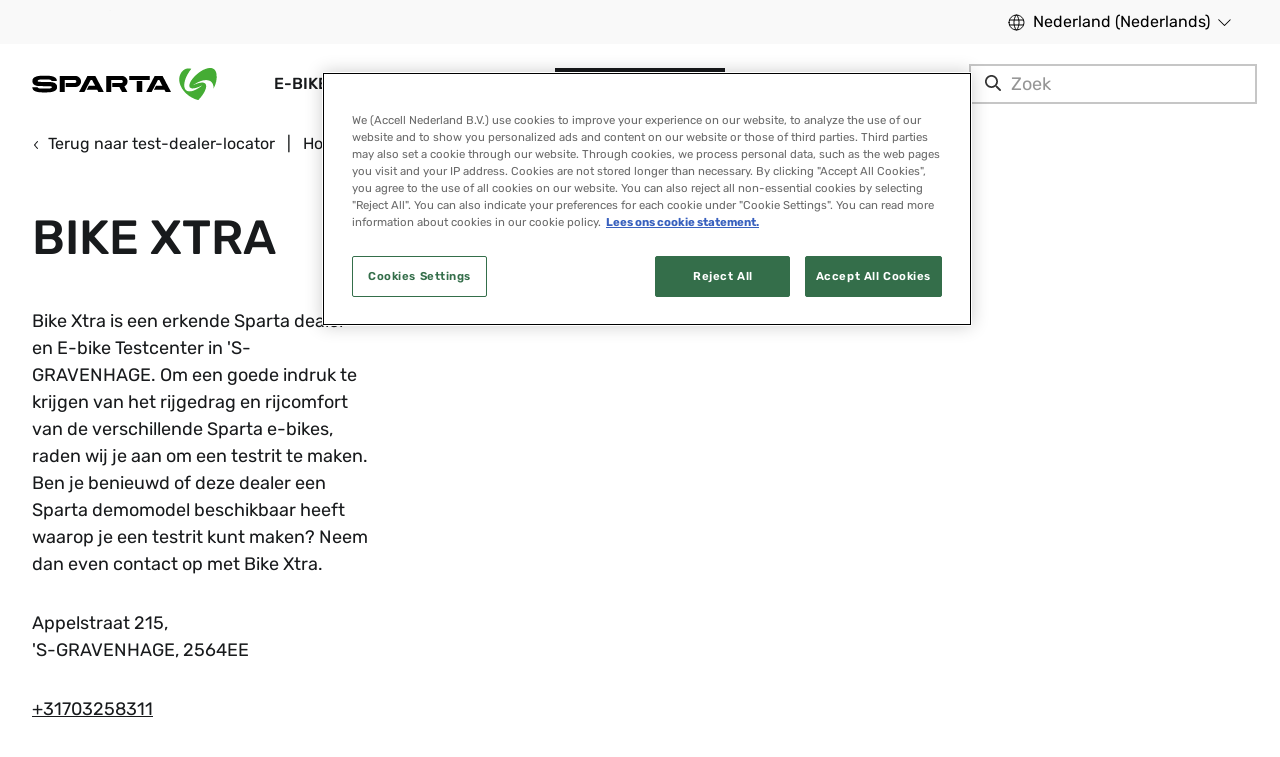

--- FILE ---
content_type: text/html
request_url: https://www.spartabikes.com/nl-nl/dealers/bike-xtra-s-gravenhage-appelstraat-215/
body_size: 132011
content:
<!DOCTYPE html><html><head><meta charSet="utf-8"/><meta http-equiv="x-ua-compatible" content="ie=edge"/><meta name="viewport" content="width=device-width, initial-scale=1, shrink-to-fit=no"/><script src="https://cdn.cookielaw.org/scripttemplates/otSDKStub.js" type="text/javascript" charSet="UTF-8" data-domain-script="065157e3-1170-4d4e-94b7-9333e0cee6b6" async=""></script><script type="text/javascript" async="">function OptanonWrapper() { }</script><meta name="generator" content="Gatsby 5.13.7"/><meta id="robots" name="robots" content="index, follow" data-gatsby-head="true"/><meta id="titleMeta" name="title" content="Op zoek naar een Sparta e-bike bij jou in de buurt? Je vindt ons overal! Bekijk hier de dealerpagina van Bike Xtra in &#x27;S-GRAVENHAGE. | Sparta" data-gatsby-head="true"/><meta id="descriptionMeta" name="description" content="Bike Xtra is een erkende Sparta dealer en E-bike Testcenter in &#x27;S-GRAVENHAGE. Om een goede indruk te krijgen van het rijgedrag en rijcomfort van de verschillende Sparta e-bikes, raden wij je aan om een testrit te maken. Ben je benieuwd of deze dealer een Sparta demomodel beschikbaar heeft waarop je een testrit kunt maken? Neem dan even contact op met Bike Xtra." data-gatsby-head="true"/><meta id="twitterCard" name="twitter:card" content="summary_large_image" data-gatsby-head="true"/><meta id="twitterTitle" name="twitter:title" content="Op zoek naar een Sparta e-bike bij jou in de buurt? Je vindt ons overal! Bekijk hier de dealerpagina van Bike Xtra in &#x27;S-GRAVENHAGE. | Sparta" data-gatsby-head="true"/><meta id="twitterDescription" name="twitter:description" content="Bike Xtra is een erkende Sparta dealer en E-bike Testcenter in &#x27;S-GRAVENHAGE. Om een goede indruk te krijgen van het rijgedrag en rijcomfort van de verschillende Sparta e-bikes, raden wij je aan om een testrit te maken. Ben je benieuwd of deze dealer een Sparta demomodel beschikbaar heeft waarop je een testrit kunt maken? Neem dan even contact op met Bike Xtra." data-gatsby-head="true"/><meta id="twitterImage" name="twitter:image" content="https://a.storyblok.com/f/113556/x/c3526b6bfe/sparta-bikes-logo.svg" data-gatsby-head="true"/><meta id="ogType" property="og:type" content="website" data-gatsby-head="true"/><meta id="ogUrl" property="og:url" content="https://www.spartabikes.com/nl-nl/dealers/bike-xtra-s-gravenhage-appelstraat-215/" data-gatsby-head="true"/><meta id="ogTitle" property="og:title" content="Op zoek naar een Sparta e-bike bij jou in de buurt? Je vindt ons overal! Bekijk hier de dealerpagina van Bike Xtra in &#x27;S-GRAVENHAGE. | Sparta" data-gatsby-head="true"/><meta id="ogDescription" property="og:description" content="Bike Xtra is een erkende Sparta dealer en E-bike Testcenter in &#x27;S-GRAVENHAGE. Om een goede indruk te krijgen van het rijgedrag en rijcomfort van de verschillende Sparta e-bikes, raden wij je aan om een testrit te maken. Ben je benieuwd of deze dealer een Sparta demomodel beschikbaar heeft waarop je een testrit kunt maken? Neem dan even contact op met Bike Xtra." data-gatsby-head="true"/><meta id="ogImage" property="og:image" content="https://a.storyblok.com/f/113556/x/c3526b6bfe/sparta-bikes-logo.svg" data-gatsby-head="true"/><style data-styled="" data-styled-version="6.1.11">.ddnbgO{font-size:1.8rem;letter-spacing:0;font-family:'Rubik',sans-serif!important;font-weight:600;text-transform:uppercase;line-height:1.1;margin:0 0 0.4rem;font-family:'Rubik',sans-serif;font-weight:500;color:#181A1C;}/*!sc*/
@media (min-width:1600px){.ddnbgO{font-size:1.8rem;}}/*!sc*/
.fRfDak{font-size:3.2rem;letter-spacing:0;font-family:'Rubik',sans-serif!important;font-weight:500;text-transform:uppercase;line-height:1.1;margin:0 0 0.4rem;font-family:'Rubik',sans-serif;font-weight:500;color:#181A1C;}/*!sc*/
@media (min-width:1200px){.fRfDak{font-size:4.8rem;}}/*!sc*/
.bWqFal{font-size:1.8rem;letter-spacing:0;font-family:'Rubik',sans-serif!important;font-weight:600;text-transform:uppercase;line-height:1.1;margin:0 0 0.4rem;font-family:'Rubik',sans-serif;font-weight:500;color:#FFFFFF;}/*!sc*/
@media (min-width:1600px){.bWqFal{font-size:1.8rem;}}/*!sc*/
.KBwqG{font-size:2rem;letter-spacing:0;font-family:'Rubik',sans-serif!important;font-weight:600;text-transform:uppercase;line-height:1.1;margin:0 0 0.4rem;font-family:'Rubik',sans-serif;font-weight:500;color:#FFFFFF;}/*!sc*/
@media (min-width:1600px){.KBwqG{font-size:2rem;}}/*!sc*/
@media (max-width:576px){.KBwqG{font-size:2rem;letter-spacing:0;font-family:'Rubik',sans-serif!important;font-weight:600;text-transform:uppercase;}@media (min-width:1600px){.KBwqG{font-size:2rem;}}}/*!sc*/
.xSrHl{font-size:2rem;letter-spacing:0;font-family:'Rubik',sans-serif!important;font-weight:500;text-transform:uppercase;line-height:1.1;margin:0 0 0.4rem;font-family:'Rubik',sans-serif;font-weight:500;color:#181A1C;}/*!sc*/
@media (min-width:1600px){.xSrHl{font-size:2.2rem;}}/*!sc*/
data-styled.g2[id="UHeading__TitleInner-sc-6lmc38-0"]{content:"ddnbgO,fRfDak,bWqFal,KBwqG,xSrHl,"}/*!sc*/
.eNaIzG{font-family:'Rubik',sans-serif;text-transform:uppercase;font-size:1.8rem;color:#FFFFFF;font-weight:500;text-align:center;line-height:1;margin-left:2.4rem;margin-right:2.4rem;-webkit-font-smoothing:antialiased;-moz-osx-font-smoothing:grayscale;text-decoration:none;}/*!sc*/
.RaoSV{font-family:'Rubik',sans-serif;text-transform:uppercase;font-size:1.8rem;color:#181A1C;font-weight:500;text-align:center;line-height:1;margin-left:2.4rem;margin-right:2.4rem;-webkit-font-smoothing:antialiased;-moz-osx-font-smoothing:grayscale;text-decoration:none;}/*!sc*/
data-styled.g16[id="UButton__Text-sc-1wh861e-0"]{content:"eNaIzG,RaoSV,"}/*!sc*/
.hwxa-DF{background:#181A1C;border:0.2rem solid transparent;border-radius:0rem;height:4.8rem;font-size:1.8rem;box-sizing:border-box;display:flex;justify-content:center;align-items:center;width:100%;cursor:pointer;-webkit-appearance:none;text-decoration:none;padding:0;outline:none;position:relative;letter-spacing:0;z-index:1;padding-bottom:0;}/*!sc*/
@media (min-width:1600px){.hwxa-DF{height:5.6rem;}}/*!sc*/
.hwxa-DF:hover,.hwxa-DF:focus{background:#333333;border-color:transparent;}/*!sc*/
.hwxa-DF:hover .UButton__Text-sc-1wh861e-0,.hwxa-DF:focus .UButton__Text-sc-1wh861e-0{color:#FFFFFF;}/*!sc*/
.hwxa-DF:disabled{cursor:not-allowed;}/*!sc*/
.bmnrnb{background:#FFFFFF;border:0.2rem solid transparent;border-radius:0rem;height:4.8rem;font-size:1.8rem;box-sizing:border-box;display:flex;justify-content:center;align-items:center;width:100%;cursor:pointer;-webkit-appearance:none;text-decoration:none;padding:0;outline:none;position:relative;letter-spacing:0;z-index:1;padding-bottom:0;}/*!sc*/
@media (min-width:1600px){.bmnrnb{height:5.6rem;}}/*!sc*/
.bmnrnb:hover,.bmnrnb:focus{background:#E3E3E3;border-color:transparent;}/*!sc*/
.bmnrnb:hover .UButton__Text-sc-1wh861e-0,.bmnrnb:focus .UButton__Text-sc-1wh861e-0{color:#181A1C;}/*!sc*/
.bmnrnb:disabled{cursor:not-allowed;}/*!sc*/
data-styled.g17[id="UButton__BtnPrimaryBgDefault-sc-1wh861e-1"]{content:"hwxa-DF,bmnrnb,"}/*!sc*/
.gGEuvF{position:absolute;display:flex;font-size:1.8rem;line-height:1;color:#333333;align-items:center;left:1.6rem;top:2.1rem;pointer-events:none;margin-top:0;transition:200ms all;}/*!sc*/
.gGEuvF.focus{transform:translateY(-1.2rem);font-size:1.2rem;color:#333333;}/*!sc*/
.izEtvV{position:absolute;display:flex;font-size:1.8rem;line-height:1;color:#4F4F4F;align-items:center;left:1.6rem;top:2.1rem;pointer-events:none;margin-top:0;transition:200ms all;}/*!sc*/
.izEtvV.focus{transform:translateY(-1.2rem);font-size:1.2rem;color:#4F4F4F;}/*!sc*/
data-styled.g20[id="UInputTxt__Label-sc-10a1wds-0"]{content:"gGEuvF,izEtvV,"}/*!sc*/
.gfZJye{display:flex;width:100%;outline:none;border:none;padding:2.4rem 1.6rem 0.8rem;margin:0;line-height:1.5;background:transparent;font-size:1.8rem;font-family:'Rubik',sans-serif;font-weight:400;text-transform:none;color:#181A1C;}/*!sc*/
.gfZJye>input :-webkit-autofill,.gfZJye>input :-webkit-autofill-strong-password,.gfZJye>input :-webkit-autofill-strong-password-viewable{background:rgb(255,255,255);background-image:none;color:#181A1C;}/*!sc*/
data-styled.g21[id="UInputTxt__Input-sc-10a1wds-1"]{content:"gfZJye,"}/*!sc*/
.jOZebF{position:relative;flex-direction:row;flex:1;display:flex;border-radius:0rem;border:0.2rem solid #E3E3E3;background:#FFFFFF;-webkit-appearance:none;overflow:hidden;}/*!sc*/
.jmuUwn{position:relative;flex-direction:row;flex:1;display:flex;border-radius:0rem;border:0.2rem solid #333333;background:#FFFFFF;-webkit-appearance:none;overflow:hidden;}/*!sc*/
data-styled.g22[id="UInputTxt__Container-sc-10a1wds-2"]{content:"jOZebF,jmuUwn,"}/*!sc*/
.HNmIE{position:relative;flex-direction:row;flex:1;display:flex;}/*!sc*/
.HNmIE textarea{resize:vertical;}/*!sc*/
data-styled.g23[id="UInputTxt__Inner-sc-10a1wds-3"]{content:"HNmIE,"}/*!sc*/
.jJrNkB{padding:0;margin-block-start:0;margin-block-end:0;}/*!sc*/
.jJrNkB:not(:last-child){margin-bottom:1.6rem;}/*!sc*/
data-styled.g29[id="ContentRenderer__StyledText-sc-gwqd3s-1"]{content:"jJrNkB,"}/*!sc*/
.NnzeS{text-align:left;}/*!sc*/
data-styled.g32[id="ContentRenderer__ListWrapper-sc-gwqd3s-4"]{content:"NnzeS,"}/*!sc*/
.eZpLbr{width:calc(100% / (var(--gutter-width) * var(--font-size)));padding-left:var(--gutter-width);padding-right:var(--gutter-width);}/*!sc*/
@media screen and (min-width:1600px){.eZpLbr{margin:0 auto;max-width:160rem;}}/*!sc*/
data-styled.g37[id="UContainer__StyledContainer-sc-63nakj-0"]{content:"eZpLbr,"}/*!sc*/
:root{--font-size:10px;--gutter-width:2.4rem;--half-gutter-width:calc((var(--gutter-width) * 0.5));--gutter-compensation:calc(var(--half-gutter-width) * -1);}/*!sc*/
@media screen and (min-width:768px){:root{--gutter-width:3.2rem;}}/*!sc*/
html{font-size:var(--font-size);}/*!sc*/
body{font-size:1.6rem;font-family:'Rubik',sans-serif;font-weight:400;text-transform:none;max-width:100vw;line-height:1.5;margin:0;-webkit-font-smoothing:antialiased;-moz-osx-font-smoothing:grayscale;color:#181A1C;}/*!sc*/
@media (min-width:1600px){body{font-size:1.8rem;}}/*!sc*/
body.is-search-open{overflow:hidden;overscroll-behavior:contain;}/*!sc*/
a{color:inherit;}/*!sc*/
.overflow-hidden{overflow:hidden;}/*!sc*/
.iframe-container{position:relative;overflow:hidden;width:100%;padding-top:60%;height:24rem;}/*!sc*/
@media (min-width:768px){.iframe-container{padding-top:30%;height:14rem;}}/*!sc*/
@media (min-width:992px){.iframe-container{padding-top:26%;}}/*!sc*/
.responsive-iframe{position:absolute;top:0;left:0;bottom:0;right:0;width:100%;height:100%;border:0 solid transparent;}/*!sc*/
.optanon-alert-box-wrapper .optanon-alert-box-button-middle{background:#FFFFFF!important;border:0.2rem solid #FFFFFF!important;}/*!sc*/
.optanon-alert-box-wrapper .optanon-alert-box-button-middle button{font-size:1.6rem!important;}/*!sc*/
.optanon-alert-box-button-middle.accept-cookie-container{border-radius:0rem!important;}/*!sc*/
.optanon-alert-box-wrapper .optanon-alert-box-button-middle button.optanon-allow-all.accept-cookies-button{color:#FFFFFF!important;}/*!sc*/
@media (min-width:1600px){.optanon-alert-box-wrapper .optanon-alert-box-body{margin-left:calc((100% - 160rem)/2)!important;margin-right:calc((100% - 160rem)/2 + 40rem)!important;}.optanon-alert-box-bg .optanon-alert-box-button-container{right:calc((100% - 160rem)/2 + 1.6rem)!important;}.optanon-alert-box-wrapper .optanon-alert-box-corner-close{right:calc((100% - 160rem)/2)!important;}}/*!sc*/
@media only screen and (max-width:568px){#survicate-fb-box .survicate_button{top:50%!important;transform:translateY(-50%)!important;bottom:unset!important;}}/*!sc*/
@media only screen and (max-width:992px){#launcher{bottom:7rem!important;}}/*!sc*/
.launcher-style{color-scheme:light;width:48px;height:50px;padding:0px;margin:10px 20px;position:fixed;bottom:0px;overflow:visible;opacity:1;border:0px;z-index:999998;transition-duration:250ms;transition-timing-function:cubic-bezier(0.645,0.045,0.355,1);transition-property:opacity,top,bottom;right:0px;}/*!sc*/
data-styled.g39[id="sc-global-dLulwv1"]{content:"sc-global-dLulwv1,"}/*!sc*/
.icAFCx{width:24px;height:24px;background-image:url('/assets/sprite-flags-48x48.png');background-repeat:no-repeat;background-position:-120px -48px;background-size:408px 384px;}/*!sc*/
.gJJLcf{width:24px;height:24px;background-image:url('/assets/sprite-flags-48x48.png');background-repeat:no-repeat;background-position:-192px -96px;background-size:408px 384px;}/*!sc*/
.gjHFSo{width:24px;height:24px;background-image:url('/assets/sprite-flags-48x48.png');background-repeat:no-repeat;background-position:-264px -240px;background-size:408px 384px;}/*!sc*/
data-styled.g44[id="Flag-sc-a9cb4w-0"]{content:"icAFCx,gJJLcf,gjHFSo,"}/*!sc*/
.dWVuds{background-color:#FFFFFF;margin-bottom:1.6rem;border-radius:0rem;border:1px solid #FFFFFF;}/*!sc*/
data-styled.g45[id="ULanguageSelectorCountryCard__StyledCountryWrapper-sc-qhvmpo-0"]{content:"dWVuds,"}/*!sc*/
.geEfOb{display:flex;justify-content:space-between;padding-bottom:1.6rem;border-bottom:1px solid #E3E3E3;margin-bottom:1.2rem;padding:1.6rem;}/*!sc*/
data-styled.g46[id="ULanguageSelectorCountryCard__StyledCountryItem-sc-qhvmpo-1"]{content:"geEfOb,"}/*!sc*/
.bXmxQw{font-weight:500;margin:0;font-size:1.6rem;margin-left:1.2rem;color:#181A1C;}/*!sc*/
data-styled.g47[id="ULanguageSelectorCountryCard__StyledCountryText-sc-qhvmpo-2"]{content:"bXmxQw,"}/*!sc*/
.jIPJSP{padding:0 1.6rem;padding-top:0;display:flex;flex-wrap:wrap;column-gap:4.8rem;row-gap:2.4rem;}/*!sc*/
data-styled.g48[id="ULanguageSelectorCountryCard__StyledLanguageWrapper-sc-qhvmpo-3"]{content:"jIPJSP,"}/*!sc*/
.kJJyIg{color:#333333;text-decoration:unset;min-width:80px;min-height:36px;}/*!sc*/
.kJJyIg:hover{color:#181818;}/*!sc*/
.kJJyIg:hover span{border-bottom:1px solid #181818;}/*!sc*/
.kJJyIg span{border-bottom:1px solid #C6C6C6;font-size:1.6rem;}/*!sc*/
.dVUgEa{color:#333333;color:#181818;text-decoration:unset;min-width:80px;min-height:36px;}/*!sc*/
.dVUgEa:hover{color:#181818;}/*!sc*/
.dVUgEa:hover span{border-bottom:1px solid #181818;}/*!sc*/
.dVUgEa span{border-bottom:1px solid #C6C6C6;font-size:1.6rem;}/*!sc*/
data-styled.g49[id="ULanguageSelectorCountryCard__StyledLanguageSwitcher-sc-qhvmpo-4"]{content:"kJJyIg,dVUgEa,"}/*!sc*/
.dmLoQk{display:flex;align-items:center;}/*!sc*/
data-styled.g50[id="ULanguageSelectorCountryCard__StyledCountryBody-sc-qhvmpo-5"]{content:"dmLoQk,"}/*!sc*/
.eycRkb{font-size:1.6rem;line-height:1.5;letter-spacing:0;}/*!sc*/
@media (min-width:992px){.eycRkb{font-size:1.6rem;}}/*!sc*/
.eycRkb a{color:currentColor;}/*!sc*/
.eycRXt{font-size:1.6rem;line-height:1.5;letter-spacing:0;}/*!sc*/
@media (min-width:992px){.eycRXt{font-size:1.8rem;}}/*!sc*/
.eycRXt a{color:currentColor;}/*!sc*/
.brHdOP{font-size:1.2rem;line-height:1.5;letter-spacing:0;}/*!sc*/
@media (min-width:992px){.brHdOP{font-size:1.2rem;}}/*!sc*/
.brHdOP a{color:currentColor;}/*!sc*/
data-styled.g51[id="UBodyText__BodyTextInner-sc-xmkh3r-0"]{content:"eycRkb,eycRXt,brHdOP,"}/*!sc*/
.fnnXzu{display:flex;margin:0 0 0 0;padding-right:0;overflow:hidden;transition-property:height,margin;transition-timing-function:cubic-bezier(0,0,0.25,1);transition-duration:300ms;flex-direction:column;will-change:height;}/*!sc*/
@media screen and (min-width:768px){.fnnXzu{margin-left:0;padding-right:0;}}/*!sc*/
data-styled.g52[id="UAccordion__StyledContent-sc-1cm8557-0"]{content:"fnnXzu,"}/*!sc*/
.jUKzXO{position:absolute;top:4rem;left:2.4rem;color:#181A1C;width:90%;white-space:nowrap;text-overflow:ellipsis;overflow:hidden;}/*!sc*/
@media screen and (min-width:768px){.jUKzXO{top:4rem;left:4rem;}}/*!sc*/
data-styled.g53[id="UAccordion__StyledUBodyText-sc-1cm8557-1"]{content:"jUKzXO,"}/*!sc*/
.glGcgS{width:1.2rem;height:1.2rem;min-width:1.2rem;margin:0 0.8rem 0 0;color:#181A1C;fill:#181A1C;transition:300ms cubic-bezier(0,0,0.25,1) transform;will-change:transform;}/*!sc*/
@media screen and (min-width:768px){.glGcgS{margin:0 1.2rem 0 0;}}/*!sc*/
data-styled.g54[id="UAccordion__StyledUIconPlus-sc-1cm8557-2"]{content:"glGcgS,"}/*!sc*/
.cYjqJj{display:flex;width:100%;border:none;text-align:inherit;background:none;font-family:inherit;padding:2rem 0;outline:none;cursor:pointer;color:#181A1C;}/*!sc*/
.cYjqJj h4,.cYjqJj p{font-family:'Rubik',sans-serif;font-weight:500;text-transform:uppercase;letter-spacing:normal;}/*!sc*/
@media screen and (min-width:768px){.cYjqJj{padding:2.4rem 0;}.cYjqJj h4,.cYjqJj p{line-height:1;}}/*!sc*/
data-styled.g55[id="UAccordion__StyledHeader-sc-1cm8557-3"]{content:"cYjqJj,"}/*!sc*/
.gIlSPj{position:relative;border-bottom:0.2rem solid #E3E3E3;padding-bottom:0!important;}/*!sc*/
.gIlSPj:last-of-type{border-bottom:none;}/*!sc*/
.gIlSPj .UAccordion__StyledUIconPlus-sc-1cm8557-2{transform:rotate(45deg) scale(1);}/*!sc*/
.gIlSPj .UAccordion__StyledUBodyText-sc-1cm8557-1{display:none;}/*!sc*/
data-styled.g56[id="UAccordion__StyledAccordionSection-sc-1cm8557-4"]{content:"gIlSPj,"}/*!sc*/
.hVfvsa{display:flex;flex-direction:column;}/*!sc*/
data-styled.g57[id="UAccordion__StyledAccordion-sc-1cm8557-5"]{content:"hVfvsa,"}/*!sc*/
.bNYZOW{display:flex;align-items:center;}/*!sc*/
.bNYZOW *{color:#181A1C;}/*!sc*/
data-styled.g58[id="UAccordion__StyledHeaderContent-sc-1cm8557-6"]{content:"bNYZOW,"}/*!sc*/
.hLvjiK{flex-grow:1;padding:2.4rem;}/*!sc*/
@media screen and (min-width:992px){.hLvjiK{padding:2.4rem 4rem;}}/*!sc*/
.hLvjiK>div h1{margin-bottom:2.4rem;}/*!sc*/
.hLvjiK>div ol,.hLvjiK>div ul{margin-bottom:4.8rem;}/*!sc*/
.hLvjiK>div li,.hLvjiK>div li p{margin-bottom:0.8rem;}/*!sc*/
.hLvjiK>div li ol,.hLvjiK>div li ul{margin-bottom:0.8rem;}/*!sc*/
data-styled.g62[id="UOffCanvasPanel__StyledBody-sc-138g2ds-1"]{content:"hLvjiK,"}/*!sc*/
.bRwvsf{transform:rotate(45deg);margin-right:0.4rem;}/*!sc*/
data-styled.g63[id="UOffCanvasPanel__StyledCross-sc-138g2ds-2"]{content:"bRwvsf,"}/*!sc*/
.yPmqG{display:flex;align-items:center;cursor:pointer;border:none;outline:none;background:none;font-family:inherit;padding-left:0;}/*!sc*/
data-styled.g64[id="UOffCanvasPanel__StyledCloseButton-sc-138g2ds-3"]{content:"yPmqG,"}/*!sc*/
.vJVSK{box-sizing:border-box;position:sticky;top:0;left:0;display:flex;align-items:center;justify-content:space-between;width:100%;padding:1.2rem 2rem;background:#FFFFFF;border-bottom:0.2rem solid #E3E3E3;z-index:1000;}/*!sc*/
data-styled.g65[id="UOffCanvasPanel__StyledHeader-sc-138g2ds-4"]{content:"vJVSK,"}/*!sc*/
.iAZGtR{right:0;border-left:0.2rem solid #E3E3E3;display:flex;flex-direction:column;box-sizing:border-box;position:absolute;overflow-y:scroll;color:#181A1C;top:0;height:100%;width:100%;background:#F9F9F9;transition:300ms cubic-bezier(0.25, 0.75, 0.25, 0.75) transform;}/*!sc*/
@media screen and (min-width:768px){.iAZGtR{width:48rem;}}/*!sc*/
data-styled.g66[id="UOffCanvasPanel__StyledOCP-sc-138g2ds-5"]{content:"iAZGtR,"}/*!sc*/
.cwyXKS{position:absolute;top:0;left:0;width:100%;height:100%;opacity:0;}/*!sc*/
@media screen and (min-width:768px){.cwyXKS{background:#B2B3B3;background:#B2B3B3;}}/*!sc*/
data-styled.g67[id="UOffCanvasPanel__StyledOverlay-sc-138g2ds-6"]{content:"cwyXKS,"}/*!sc*/
.wIrDS{position:fixed;top:0;left:0;width:100vw;height:100%;pointer-events:none;z-index:9999;}/*!sc*/
.wIrDS .UOffCanvasPanel__StyledOCP-sc-138g2ds-5{transform:translateX(100%);}/*!sc*/
data-styled.g68[id="UOffCanvasPanel__StyledRoot-sc-138g2ds-7"]{content:"wIrDS,"}/*!sc*/
.bNCJDy{box-sizing:border-box;display:flex;flex:0 1 auto;flex-direction:row;flex-wrap:wrap;margin:0 var(--gutter-compensation,-0.5rem);}/*!sc*/
data-styled.g69[id="URow__StyledRow-sc-1i2dmo4-0"]{content:"bNCJDy,"}/*!sc*/
.dcKXE{box-sizing:border-box;flex-grow:1;flex-shrink:0;padding-right:var(--half-gutter-width,1.2rem);padding-left:var(--half-gutter-width,1.2rem);flex-basis:calc((100% / 12) * 2);max-width:calc((100% / 12) * 2);margin-left:initial;order:initial;}/*!sc*/
.iqNCGY{box-sizing:border-box;flex-grow:1;flex-shrink:0;padding-right:var(--half-gutter-width,1.2rem);padding-left:var(--half-gutter-width,1.2rem);flex-basis:calc((100% / 12) * 12);max-width:calc((100% / 12) * 12);margin-left:initial;order:initial;}/*!sc*/
@media screen and (min-width:768px){.iqNCGY{flex-basis:calc((100% / 12) * 6);max-width:calc((100% / 12) * 6);margin-left:initial;order:initial;}}/*!sc*/
@media screen and (min-width:1200px){.iqNCGY{flex-basis:calc((100% / 12) * 4);max-width:calc((100% / 12) * 4);margin-left:initial;order:initial;}}/*!sc*/
.dRYgYj{box-sizing:border-box;flex-grow:1;flex-shrink:0;padding-right:var(--half-gutter-width,1.2rem);padding-left:var(--half-gutter-width,1.2rem);flex-basis:calc((100% / 12) * 12);max-width:calc((100% / 12) * 12);margin-left:initial;order:initial;}/*!sc*/
@media screen and (min-width:768px){.dRYgYj{flex-basis:calc((100% / 12) * 4);max-width:calc((100% / 12) * 4);margin-left:initial;order:initial;}}/*!sc*/
.dxhSwz{box-sizing:border-box;flex-grow:1;flex-shrink:0;padding-right:var(--half-gutter-width,1.2rem);padding-left:var(--half-gutter-width,1.2rem);}/*!sc*/
.iZgViH{box-sizing:border-box;flex-grow:1;flex-shrink:0;padding-right:var(--half-gutter-width,1.2rem);padding-left:var(--half-gutter-width,1.2rem);flex-basis:calc((100% / 12) * 12);max-width:calc((100% / 12) * 12);margin-left:initial;order:initial;}/*!sc*/
@media screen and (min-width:992px){.iZgViH{flex-basis:calc((100% / 12) * 3);max-width:calc((100% / 12) * 3);margin-left:initial;order:initial;}}/*!sc*/
.imQChg{box-sizing:border-box;flex-grow:1;flex-shrink:0;padding-right:var(--half-gutter-width,1.2rem);padding-left:var(--half-gutter-width,1.2rem);flex-basis:calc((100% / 12) * 12);max-width:calc((100% / 12) * 12);margin-left:initial;order:initial;}/*!sc*/
@media screen and (min-width:768px){.imQChg{flex-basis:calc((100% / 12) * 8);max-width:calc((100% / 12) * 8);margin-left:initial;order:initial;}}/*!sc*/
@media screen and (min-width:992px){.imQChg{flex-basis:calc((100% / 12) * 6);max-width:calc((100% / 12) * 6);margin-left:initial;order:initial;}}/*!sc*/
.dwJFiI{box-sizing:border-box;flex-grow:1;flex-shrink:0;padding-right:var(--half-gutter-width,1.2rem);padding-left:var(--half-gutter-width,1.2rem);flex-basis:calc((100% / 12) * 12);max-width:calc((100% / 12) * 12);margin-left:initial;order:initial;}/*!sc*/
@media screen and (min-width:768px){.dwJFiI{flex-basis:calc((100% / 12) * 4);max-width:calc((100% / 12) * 4);margin-left:initial;order:initial;}}/*!sc*/
@media screen and (min-width:992px){.dwJFiI{flex-basis:calc((100% / 12) * 3);max-width:calc((100% / 12) * 3);margin-left:initial;order:initial;}}/*!sc*/
.iNgQyr{box-sizing:border-box;flex-grow:1;flex-shrink:0;padding-right:var(--half-gutter-width,1.2rem);padding-left:var(--half-gutter-width,1.2rem);}/*!sc*/
@media screen and (min-width:576px){.iNgQyr{flex-basis:calc((100% / 12) * 4);max-width:calc((100% / 12) * 4);margin-left:initial;order:initial;}}/*!sc*/
@media screen and (min-width:992px){.iNgQyr{flex-basis:calc((100% / 12) * 2);max-width:calc((100% / 12) * 2);margin-left:initial;order:initial;}}/*!sc*/
.ObLOI{box-sizing:border-box;flex-grow:1;flex-shrink:0;padding-right:var(--half-gutter-width,1.2rem);padding-left:var(--half-gutter-width,1.2rem);}/*!sc*/
@media screen and (min-width:576px){.ObLOI{flex-basis:calc((100% / 12) * 12);max-width:calc((100% / 12) * 12);margin-left:initial;order:initial;}}/*!sc*/
@media screen and (min-width:768px){.ObLOI{flex-basis:calc((100% / 12) * 12);max-width:calc((100% / 12) * 12);margin-left:initial;order:initial;}}/*!sc*/
@media screen and (min-width:992px){.ObLOI{flex-basis:calc((100% / 12) * 7);max-width:calc((100% / 12) * 7);margin-left:initial;order:initial;}}/*!sc*/
.emNgAk{box-sizing:border-box;flex-grow:1;flex-shrink:0;padding-right:var(--half-gutter-width,1.2rem);padding-left:var(--half-gutter-width,1.2rem);flex-basis:calc((100% / 12) * 12);max-width:calc((100% / 12) * 12);margin-left:initial;order:initial;}/*!sc*/
@media screen and (min-width:768px){.emNgAk{flex-basis:calc((100% / 12) * 12);max-width:calc((100% / 12) * 12);margin-left:initial;order:initial;}}/*!sc*/
@media screen and (min-width:992px){.emNgAk{flex-basis:calc((100% / 12) * 5);max-width:calc((100% / 12) * 5);margin-left:initial;order:initial;}}/*!sc*/
.jkKfqI{box-sizing:border-box;flex-grow:1;flex-shrink:0;padding-right:var(--half-gutter-width,1.2rem);padding-left:var(--half-gutter-width,1.2rem);}/*!sc*/
@media screen and (min-width:576px){.jkKfqI{flex-basis:calc((100% / 12) * 12);max-width:calc((100% / 12) * 12);margin-left:initial;order:initial;}}/*!sc*/
data-styled.g70[id="UCol__StyledCol-sc-i5z2xs-0"]{content:"dcKXE,iqNCGY,dRYgYj,dxhSwz,iZgViH,imQChg,dwJFiI,iNgQyr,ObLOI,emNgAk,jkKfqI,"}/*!sc*/
.iJxleb{font-size:1.2rem;line-height:2.4rem;color:#F9F9F9;}/*!sc*/
@media (min-width:992px){.iJxleb{font-size:1.6rem;}}/*!sc*/
.iJxleb a{color:currentColor;}/*!sc*/
data-styled.g71[id="UDetailTxt__DetailTextInner-sc-14qslxq-0"]{content:"iJxleb,"}/*!sc*/
.bgyAwy{display:flex;justify-content:center;align-items:center;color:#E3E3E3;margin-right:2.4rem;margin-bottom:2.4rem;}/*!sc*/
.bgyAwy:last-child{margin-right:0;}/*!sc*/
data-styled.g72[id="OSocialMediaChannelListXS__SocialItem-sc-zk2t6h-0"]{content:"bgyAwy,"}/*!sc*/
.kkBxSs{display:flex;flex-wrap:wrap;margin-top:1.6rem;}/*!sc*/
data-styled.g73[id="USocialMedia__SocialMediaIcons-sc-1lul4uw-0"]{content:"kkBxSs,"}/*!sc*/
.gJqRBh{font-family:'Rubik',sans-serif;font-weight:400;text-transform:none;font-size:1.6rem;color:#181A1C;user-select:none;flex:1;}/*!sc*/
.bvpJii{font-family:'Rubik',sans-serif;font-weight:400;text-transform:none;font-size:1.6rem;color:#FFFFFF;user-select:none;flex:1;}/*!sc*/
data-styled.g74[id="UCheckbox__StyledChildren-sc-b8rywf-0"]{content:"gJqRBh,bvpJii,"}/*!sc*/
.cnUcri{width:1.6rem;height:1.6rem;}/*!sc*/
.cnUcri use{fill:#333333;}/*!sc*/
.kjHOqQ{width:1.6rem;height:1.6rem;}/*!sc*/
.kjHOqQ use{fill:#E3E3E3;}/*!sc*/
data-styled.g75[id="UCheckbox__StyledCheckmark-sc-b8rywf-1"]{content:"cnUcri,kjHOqQ,"}/*!sc*/
.vBOyF{display:inline-flex;justify-content:center;box-sizing:border-box;align-items:center;border:0.1rem solid #B2B3B3;border-radius:0rem;min-width:2.4rem;min-height:2.4rem;box-shadow:none;vertical-align:middle;margin-right:0.8rem;position:relative;padding-top:0;padding-bottom:0;}/*!sc*/
.vBOyF .UCheckbox__StyledCheckmark-sc-b8rywf-1{opacity:0;}/*!sc*/
data-styled.g76[id="UCheckbox__StyledCheckBox-sc-b8rywf-2"]{content:"vBOyF,"}/*!sc*/
.fKjRwL{position:relative;display:flex;align-items:center;cursor:pointer;outline:none;pointer-events:initial;}/*!sc*/
.fKjRwL .UCheckbox__StyledCheckBox-sc-b8rywf-2{pointer-events:initial;pointer-events:initial;}/*!sc*/
data-styled.g77[id="UCheckbox__StyledUCheckbox-sc-b8rywf-3"]{content:"fKjRwL,"}/*!sc*/
.jLTCgs{margin-top:0.8rem;margin-bottom:0.8rem;}/*!sc*/
.jLTCgs>div{font-size:1.6rem;}/*!sc*/
data-styled.g78[id="UNewsletter__StyledCol-sc-1952uhd-0"]{content:"jLTCgs,"}/*!sc*/
.jhbxSa{color:#FFFFFF;}/*!sc*/
data-styled.g79[id="UNewsletter__StyledUHeading-sc-1952uhd-1"]{content:"jhbxSa,"}/*!sc*/
.fcyTOc{color:#FFFFFF;}/*!sc*/
data-styled.g81[id="UNewsletter__StyledBodyText-sc-1952uhd-3"]{content:"fcyTOc,"}/*!sc*/
.fWRYRE{height:5.6rem;}/*!sc*/
data-styled.g82[id="UNewsletter__StyledButton-sc-1952uhd-4"]{content:"fWRYRE,"}/*!sc*/
.beFcwO{margin-top:2rem;}/*!sc*/
.beFcwO p{margin-bottom:0;color:inherit;}/*!sc*/
data-styled.g83[id="UNewsletter__StyledUCheckboxField-sc-1952uhd-5"]{content:"beFcwO,"}/*!sc*/
.cPyGtk{min-width:2.4rem;min-height:2.4rem;margin-right:0.8rem;}/*!sc*/
@media (max-width:992px){.cPyGtk{display:flex;}}/*!sc*/
@media (min-width:992px){.cPyGtk{margin-right:1.6rem;}}/*!sc*/
.cPyGtk svg{color:#FFFFFF;}/*!sc*/
data-styled.g84[id="OContactMethodListXS__ContactMethodListXSIcon-sc-1qm902l-0"]{content:"cPyGtk,"}/*!sc*/
.iRlAmM{white-space:nowrap;color:#FFFFFF;}/*!sc*/
@media (min-width:992px){.iRlAmM{display:none;}}/*!sc*/
data-styled.g85[id="OContactMethodListXS__MobileTitle-sc-1qm902l-1"]{content:"iRlAmM,"}/*!sc*/
.cleXNg{display:flex;text-decoration:none;margin-right:2.4rem;margin-bottom:0.8rem;color:#181A1C;}/*!sc*/
@media (max-width:992px){.cleXNg{align-items:center;}}/*!sc*/
@media (min-width:992px){.cleXNg{margin-right:0;margin-bottom:0;}}/*!sc*/
.cleXNg:hover .OContactMethodListXS__MobileTitle-sc-1qm902l-1{text-decoration:underline;}/*!sc*/
data-styled.g86[id="OContactMethodListXS__StyledLink-sc-1qm902l-2"]{content:"cleXNg,"}/*!sc*/
.llKFzg{display:none;}/*!sc*/
@media (min-width:992px){.llKFzg{display:block;}}/*!sc*/
data-styled.g87[id="OContactMethodListXS__TextWrapper-sc-1qm902l-3"]{content:"llKFzg,"}/*!sc*/
.kZexwg{color:#F9F9F9;}/*!sc*/
data-styled.g88[id="OContactMethodListXS__StyledUBodyText-sc-1qm902l-4"]{content:"kZexwg,"}/*!sc*/
.gVThgn{display:flex;flex-wrap:wrap;margin-top:0.8rem;}/*!sc*/
@media (min-width:992px){.gVThgn{display:grid;grid-template-columns:repeat(4,1fr);grid-auto-rows:auto;grid-gap:1.6rem;}}/*!sc*/
data-styled.g89[id="UContactUs__Wrapper-sc-b44ogr-0"]{content:"gVThgn,"}/*!sc*/
.dShxlO{font-size:1.4rem;line-height:2.4rem;}/*!sc*/
.dShxlO ul{list-style:none;padding:0;margin:0;margin-bottom:2.2rem;}/*!sc*/
.dShxlO li{margin-bottom:0.4rem;}/*!sc*/
.dShxlO a{text-decoration:none;}/*!sc*/
.dShxlO a:hover{text-decoration:underline;}/*!sc*/
.dShxlO p{min-height:2.4rem;margin-bottom:0.8rem;}/*!sc*/
data-styled.g92[id="ColumnContent-sc-z9c05j-0"]{content:"dShxlO,"}/*!sc*/
.fdisCb{margin:0;padding:2rem 0;}/*!sc*/
@media (min-width:768px){.fdisCb{padding:0;margin-bottom:0.8rem;}}/*!sc*/
data-styled.g93[id="UFooterNav__StyledHeading-sc-kdxbit-0"]{content:"fdisCb,"}/*!sc*/
.hmWpxp{max-width:100%;}/*!sc*/
data-styled.g96[id="UCopyrightAndLegal__StyledRow-sc-1stul4t-0"]{content:"hmWpxp,"}/*!sc*/
.KDMzH{overflow-x:hidden;max-width:100%;}/*!sc*/
.KDMzH>*{font-size:1.6rem;word-wrap:break-word;}/*!sc*/
.KDMzH>p{margin-right:1.6rem;}/*!sc*/
.KDMzH>address p a{display:inline-block;max-width:32rem;}/*!sc*/
@media screen and (min-width:768px){.KDMzH{display:flex;justify-content:flex-start;}.KDMzH>address p a{display:inline-block;max-width:none;}}/*!sc*/
data-styled.g97[id="UCopyrightAndLegal__StyledUCol-sc-1stul4t-1"]{content:"KDMzH,"}/*!sc*/
.iAMUOc{display:flex;flex-wrap:wrap;align-items:center;gap:1.6rem;color:#FFFFFF;}/*!sc*/
@media screen and (min-width:768px){.iAMUOc{margin-right:-3.2rem;}}/*!sc*/
.iAMUOc p:empty{display:none;}/*!sc*/
data-styled.g98[id="UCopyrightAndLegal__StyledColumnContent-sc-1stul4t-2"]{content:"iAMUOc,"}/*!sc*/
.dBubea{font-weight:500;text-decoration:none;color:#C6C6C6;line-height:2.4rem;border-bottom:0.2rem solid #C6C6C6;}/*!sc*/
@media (min-width:576px){.dBubea{font-size:1.8rem;}}/*!sc*/
.dBubea:hover{border-color:#FFFFFF;cursor:pointer;}/*!sc*/
data-styled.g101[id="ULink__Label-sc-w70wk5-0"]{content:"dBubea,"}/*!sc*/
.bSPSyG{align-items:center;}/*!sc*/
data-styled.g102[id="LocaleSwitch__Container-sc-1b4603l-0"]{content:"bSPSyG,"}/*!sc*/
.biCWVe{display:flex;align-items:center;}/*!sc*/
data-styled.g103[id="LocaleSwitch__ContentWrapper-sc-1b4603l-1"]{content:"biCWVe,"}/*!sc*/
.fUXxcB{margin-top:0;}/*!sc*/
data-styled.g104[id="LocaleSwitch__StyledTitle-sc-1b4603l-2"]{content:"fUXxcB,"}/*!sc*/
.bUqoXa{background:#181A1C;color:#C6C6C6;}/*!sc*/
data-styled.g107[id="UFooter__View-sc-uiut3u-0"]{content:"bUqoXa,"}/*!sc*/
.fQKh{padding-top:3.2rem;}/*!sc*/
data-styled.g108[id="UFooter__StyledUContainer-sc-uiut3u-1"]{content:"fQKh,"}/*!sc*/
.bwNPwh{border-bottom:0.2rem solid #333333;padding:2.4rem 0;}/*!sc*/
.bwNPwh >*{max-width:100%;}/*!sc*/
.bwNPwh:last-of-type{border-bottom:none;}/*!sc*/
data-styled.g109[id="UFooter__StyledURow-sc-uiut3u-2"]{content:"bwNPwh,"}/*!sc*/
.dIOGaJ{height:100%;display:flex;flex-direction:column;justify-content:space-between;}/*!sc*/
data-styled.g110[id="UNewsletterPopUp__StyledForm-sc-1kgfof3-0"]{content:"dIOGaJ,"}/*!sc*/
.wURXN{width:auto;margin-top:2.8rem;}/*!sc*/
data-styled.g111[id="UNewsletterPopUp__StyledButton-sc-1kgfof3-1"]{content:"wURXN,"}/*!sc*/
.flTgov{display:inline-block;color:#181A1C;font-weight:500;margin-top:2.8rem;margin-bottom:0.8rem;font-size:2rem;letter-spacing:0;font-family:'Rubik',sans-serif!important;}/*!sc*/
@media (min-width:1200px){.flTgov{font-size:2.8rem;}}/*!sc*/
data-styled.g112[id="UNewsletterPopUp__StyledHeading-sc-1kgfof3-2"]{content:"flTgov,"}/*!sc*/
.dfqlxo{width:calc(100% + (2.4rem * 2));margin-top:4rem;}/*!sc*/
margin-left:-2.4rem;/*!sc*/
margin-bottom:-2.4rem;/*!sc*/
width:calc(100% + (4rem * 2));/*!sc*/
margin-left:-4rem;/*!sc*/
@media screen and (min-width: 992px){width:calc(100% + (4rem * 2));margin-left:-4rem;}/*!sc*/
data-styled.g113[id="UNewsletterPopUp__StyledImage-sc-1kgfof3-3"]{content:"dfqlxo,"}/*!sc*/
.cvgPRE{margin-top:2rem;}/*!sc*/
.cvgPRE p{margin-bottom:0;}/*!sc*/
data-styled.g114[id="UNewsletterPopUp__StyledUCheckboxField-sc-1kgfof3-4"]{content:"cvgPRE,"}/*!sc*/
.gYNXGu{position:relative;background:#F9F9F9;z-index:10;overflow:hidden;min-width:0;min-height:0;flex-grow:1;}/*!sc*/
data-styled.g193[id="UUsp__View-sc-mxay14-0"]{content:"gYNXGu,"}/*!sc*/
.dDtcRS{display:inline;padding:0;height:3.2rem;line-height:3.2rem;white-space:nowrap;color:#000000;}/*!sc*/
@media (max-width:1599px){.dDtcRS{scroll-snap-align:start;min-width:100%;}}/*!sc*/
@media (min-width:1600px){.dDtcRS{flex:1;}}/*!sc*/
data-styled.g195[id="UUsp__ListItem-sc-mxay14-2"]{content:"dDtcRS,"}/*!sc*/
.dZFVQI{overflow:hidden;width:100%;visibility:hidden;max-height:0;}/*!sc*/
data-styled.g196[id="UUsp__StyledSlider-sc-mxay14-3"]{content:"dZFVQI,"}/*!sc*/
.duIIhE{list-style-type:none;white-space:nowrap;}/*!sc*/
.duIIhE >*{display:flex;align-items:center;transition:0.2s;line-height:1.5;text-decoration:none;padding:0.4rem 1.6rem;border-radius:0rem;font-size:1.2rem;font-family:'Rubik',sans-serif;font-weight:500;text-transform:uppercase;letter-spacing:0;margin-right:0.2rem;color:#181A1C;}/*!sc*/
.duIIhE >*:hover{background:#181A1C;color:#FFFFFF;}/*!sc*/
.duIIhE >*:hover .UMainNavItem__LabelTag-sc-1huxo79-2{color:#181A1C;}/*!sc*/
@media (min-width:760px){.duIIhE >*{font-size:1.6rem;}}/*!sc*/
@media (min-width:1600px){.duIIhE >*{font-size:1.8rem;}}/*!sc*/
.fdRdcA{list-style-type:none;white-space:nowrap;}/*!sc*/
.fdRdcA >*{display:flex;align-items:center;transition:0.2s;line-height:1.5;text-decoration:none;padding:0.4rem 1.6rem;border-radius:0rem;font-size:1.2rem;font-family:'Rubik',sans-serif;font-weight:500;text-transform:uppercase;letter-spacing:0;margin-right:0.2rem;color:#181A1C;background:#181A1C;color:#FFFFFF;}/*!sc*/
.fdRdcA >*:hover{background:#181A1C;color:#FFFFFF;}/*!sc*/
.fdRdcA >*:hover .UMainNavItem__LabelTag-sc-1huxo79-2{color:#181A1C;}/*!sc*/
@media (min-width:760px){.fdRdcA >*{font-size:1.6rem;}}/*!sc*/
@media (min-width:1600px){.fdRdcA >*{font-size:1.8rem;}}/*!sc*/
data-styled.g210[id="UMainNavItem__ListItem-sc-1huxo79-1"]{content:"duIIhE,fdRdcA,"}/*!sc*/
.eZcoef::-webkit-scrollbar{display:none;}/*!sc*/
data-styled.g212[id="UHeaderNav__NavWrapper-sc-1b7r0ig-0"]{content:"eZcoef,"}/*!sc*/
.epQmgc{display:flex;margin:0 auto;padding-left:0;}/*!sc*/
.epQmgc:focus{outline:none;}/*!sc*/
data-styled.g213[id="UHeaderNav__NavigationList-sc-1b7r0ig-1"]{content:"epQmgc,"}/*!sc*/
.bKicvv{list-style:none;padding:0;margin:0;}/*!sc*/
data-styled.g214[id="UHeaderNavSmall__List-sc-1u6s5sc-0"]{content:"bKicvv,"}/*!sc*/
.eahxID +li{border-top:0.2rem solid #E3E3E3;}/*!sc*/
.eahxID a,.eahxID button{padding:0;height:4.8rem;display:flex;align-items:center;justify-content:space-between;text-decoration:none;width:100%;outline:none;transition:opacity:0.2s;}/*!sc*/
.eahxID a:active,.eahxID button:active{opacity:0.72;}/*!sc*/
.eahxID button{-webkit-appearance:none;border:none;background:none;}/*!sc*/
data-styled.g215[id="UHeaderNavSmall__ListItem-sc-1u6s5sc-1"]{content:"eahxID,"}/*!sc*/
.lfdYbk{transform:rotate(180deg);color:#868788;height:1.2rem;}/*!sc*/
data-styled.g216[id="UHeaderNavSmall__StyledUIconCaret-sc-1u6s5sc-2"]{content:"lfdYbk,"}/*!sc*/
.gpCieC{position:relative;z-index:20;}/*!sc*/
data-styled.g234[id="MegaMenu__MegaMenus-sc-8ervbm-0"]{content:"gpCieC,"}/*!sc*/
.eJYVrK{display:none;z-index:20;box-shadow:0 0.6rem 0.6rem rgba(0,0,0,0.025);border-bottom:0.2rem solid #E3E3E3;}/*!sc*/
@media (min-width:760px){.eJYVrK{position:absolute;width:100%;background:#F9F9F9;padding-top:1.6rem;padding-bottom:3.2rem;}}/*!sc*/
data-styled.g235[id="MegaMenu__MegaMenuContainer-sc-8ervbm-1"]{content:"eJYVrK,"}/*!sc*/
.iWknVt{box-shadow:none;}/*!sc*/
data-styled.g237[id="UBreadcrumb__StyledWrapper-sc-1m8ar0t-0"]{content:"iWknVt,"}/*!sc*/
.celZDO{display:flex;flex-flow:row nowrap;position:relative;padding-top:0.8rem;padding-bottom:0.8rem;}/*!sc*/
data-styled.g238[id="UBreadcrumb__View-sc-1m8ar0t-1"]{content:"celZDO,"}/*!sc*/
.evIbIf{font-size:1.6rem;line-height:2.4rem;text-decoration:none;white-space:nowrap;text-overflow:ellipsis;overflow:hidden;font-family:'Rubik',sans-serif;font-weight:400;text-transform:none;}/*!sc*/
data-styled.g239[id="UBreadcrumb__Crumb-sc-1m8ar0t-2"]{content:"evIbIf,"}/*!sc*/
.eRZKek:hover,.eRZKek:focus{text-decoration:underline;}/*!sc*/
data-styled.g240[id="UBreadcrumb__CrumbLink-sc-1m8ar0t-3"]{content:"eRZKek,"}/*!sc*/
.jcmAuw{width:0.8rem;height:0.8rem;margin-right:0.8rem;}/*!sc*/
data-styled.g243[id="UBreadcrumb__StyledBackCaret-sc-1m8ar0t-6"]{content:"jcmAuw,"}/*!sc*/
.cbIPSV{display:none;}/*!sc*/
@media (min-width:768px){.cbIPSV{display:flex;flex-flow:row nowrap;align-items:center;}.cbIPSV::before{content:'|';margin:0 1.2rem;line-height:2.4rem;font-size:1.6rem;}}/*!sc*/
data-styled.g244[id="UBreadcrumb__Breadcrumbs-sc-1m8ar0t-7"]{content:"cbIPSV,"}/*!sc*/
.hvHvPV{width:calc(1.6rem / 4);height:calc(1.6rem / 2);margin:0 0.8rem;transform:rotateZ(180deg);}/*!sc*/
data-styled.g245[id="UBreadcrumb__StyledCaret-sc-1m8ar0t-8"]{content:"hvHvPV,"}/*!sc*/
.hduvxh{list-style-type:none;margin:0;padding:0;display:flex;}/*!sc*/
.hduvxh li{display:flex;align-items:center;}/*!sc*/
data-styled.g246[id="UBreadcrumb__StyledOrderedList-sc-1m8ar0t-9"]{content:"hduvxh,"}/*!sc*/
.dHwnqu{display:flex;align-items:center;position:relative;}/*!sc*/
data-styled.g250[id="UInputSearch__SearchField-sc-2fwymp-1"]{content:"dHwnqu,"}/*!sc*/
.dkWUgI{width:1.6rem;height:1.6rem;padding-left:1.2rem;}/*!sc*/
data-styled.g251[id="UInputSearch__StyledSearch-sc-2fwymp-2"]{content:"dkWUgI,"}/*!sc*/
.fYnIZz{border:0 solid transparent;padding:1.2rem;margin:0;border-radius:0rem;cursor:pointer;position:absolute;left:-0.8rem;background:none;outline:none;}/*!sc*/
data-styled.g252[id="UInputSearch__StyledButton-sc-2fwymp-3"]{content:"fYnIZz,"}/*!sc*/
.exviOV{position:relative;width:100%;}/*!sc*/
data-styled.g253[id="UInputSearch__FieldWrapper-sc-2fwymp-4"]{content:"exviOV,"}/*!sc*/
.kCBAem{font-family:'Rubik',sans-serif!important;font-weight:400;text-transform:none;border:0.2rem solid #B2B3B3;border-radius:0rem;-webkit-appearance:none;display:flex;width:100%;outline:none;padding:1.2rem 0.8rem 1.2rem 4rem;margin:0;font-size:1.8rem;line-height:2.4rem;background:transparent;color:#181818;}/*!sc*/
.kCBAem ::-webkit-search-cancel-button{-webkit-appearance:none;width:1.2rem;height:1.2rem;z-index:1;cursor:pointer;background-image:url("[data-uri]");background-size:contain;margin-right:0.8rem;}/*!sc*/
.kCBAem:focus::placeholder{color:transparent;}/*!sc*/
.kCBAem ::-webkit-search-decoration{display:none;}/*!sc*/
data-styled.g254[id="UInputSearch__Input-sc-2fwymp-5"]{content:"kCBAem,"}/*!sc*/
.kntfMR{width:100%;position:relative;z-index:6;}/*!sc*/
data-styled.g304[id="RegularSearch__Wrapper-sc-m9d4sm-0"]{content:"kntfMR,"}/*!sc*/
.cmEwmW{position:relative;width:100%;}/*!sc*/
data-styled.g305[id="RegularSearch__SearchFieldWrapper-sc-m9d4sm-1"]{content:"cmEwmW,"}/*!sc*/
.leBapW{position:relative;display:flex;align-items:center;min-width:0;flex:1 1 auto;justify-content:center;}/*!sc*/
data-styled.g306[id="RegularSearch__SearchWrap-sc-m9d4sm-2"]{content:"leBapW,"}/*!sc*/
.fnKqo{--search-collapsed-w:28.8rem;--search-expanded-w:calc( 100vw - var(--header-left-offset,0px) - var(--header-right-offset,0px) );width:var(--search-collapsed-w);display:flex;align-items:center;flex:1 1 auto;transition:width 0.28s cubic-bezier(.2,.8,.2,1);}/*!sc*/
@media (min-width:768px){.fnKqo{display:flex;max-width:404px;height:42px;padding:3px 16px;align-items:center;gap:10px;flex-shrink:0;}}/*!sc*/
@media (min-width:992px){.fnKqo{max-width:672px;}}/*!sc*/
data-styled.g307[id="RegularSearch__SearchShell-sc-m9d4sm-3"]{content:"fnKqo,"}/*!sc*/
.gitpFd{position:relative;width:100%;}/*!sc*/
data-styled.g308[id="RegularSearch__InputWrapper-sc-m9d4sm-4"]{content:"gitpFd,"}/*!sc*/
.cGpVfR{position:absolute;top:50%;right:1.2rem;transform:translateY(-50%);display:flex;align-items:center;justify-content:center;width:1.6rem;height:1.6rem;border-radius:50%;border:1px solid #C6C6C6;background:#FFFFFF;cursor:pointer;opacity:0;pointer-events:none;transition:opacity 0.18s ease;padding:0;color:#333333;}/*!sc*/
.jejZQC{position:absolute;top:50%;right:1.2rem;transform:translateY(-50%);display:flex;align-items:center;justify-content:center;width:1.6rem;height:1.6rem;border-radius:50%;border:1px solid #C6C6C6;background:#FFFFFF;cursor:pointer;opacity:0;pointer-events:none;transition:opacity 0.18s ease;padding:0;color:#181A1C;}/*!sc*/
data-styled.g309[id="RegularSearch__ClearInputButton-sc-m9d4sm-5"]{content:"cGpVfR,jejZQC,"}/*!sc*/
.doovR{min-width:100%;z-index:10;transition:max-width 0.25s ease-out;}/*!sc*/
@media (min-width:768px){.doovR{max-width:var(--search-collapsed-w);}}/*!sc*/
.doovR input{height:4rem;border-color:#C6C6C6;background:#FFFFFF;color:#181A1C;border-radius:0rem;padding-right:calc(4rem + 2.8rem);transition:background 0.3s ease-out,border-color 0.3s ease-out;}/*!sc*/
.doovR input[type='search']{-webkit-appearance:textfield;}/*!sc*/
.doovR input::-webkit-search-cancel-button{-webkit-appearance:none;appearance:none;display:none;}/*!sc*/
.doovR input::-webkit-search-decoration{-webkit-appearance:none;appearance:none;}/*!sc*/
.doovR input::-ms-clear,.doovR input::-moz-search-clear{display:none;}/*!sc*/
.doovR input::placeholder{color:#4F4F4F;opacity:0.6;}/*!sc*/
.bgjniJ{min-width:100%;z-index:10;transition:max-width 0.25s ease-out;}/*!sc*/
@media (min-width:768px){.bgjniJ{max-width:var(--search-collapsed-w);}}/*!sc*/
.bgjniJ input{height:4rem;border-color:#C6C6C6;background:transparent;color:#181A1C;border-radius:0rem;padding-right:calc(4rem + 2.8rem);transition:background 0.3s ease-out,border-color 0.3s ease-out;}/*!sc*/
.bgjniJ input[type='search']{-webkit-appearance:textfield;}/*!sc*/
.bgjniJ input::-webkit-search-cancel-button{-webkit-appearance:none;appearance:none;display:none;}/*!sc*/
.bgjniJ input::-webkit-search-decoration{-webkit-appearance:none;appearance:none;}/*!sc*/
.bgjniJ input::-ms-clear,.bgjniJ input::-moz-search-clear{display:none;}/*!sc*/
.bgjniJ input::placeholder{color:#181A1C;opacity:0.6;}/*!sc*/
data-styled.g316[id="RegularSearch__StyledUInputSearchField-sc-m9d4sm-12"]{content:"doovR,bgjniJ,"}/*!sc*/
.iMhjTq{position:absolute;top:50%;right:0;left:auto;transform:translateY(-50%) translateX(6px);display:inline-flex;align-items:center;justify-content:center;width:2.8rem;height:2.8rem;border-radius:999px;border:transparent;background:transparent;cursor:pointer;opacity:0;pointer-events:none;transition:opacity .18s ease,transform .18s ease,box-shadow .18s ease;}/*!sc*/
.iMhjTq:hover{box-shadow:0 2px 12px rgba(0,0,0,0.08);}/*!sc*/
@media (prefers-reduced-motion:reduce){.iMhjTq{transition:none;}}/*!sc*/
data-styled.g317[id="RegularSearch__CloseExpandButton-sc-m9d4sm-13"]{content:"iMhjTq,"}/*!sc*/
.kUNbAy{width:0.8rem;height:0.8rem;color:inherit;}/*!sc*/
data-styled.g318[id="RegularSearch__StyledCrossIcon-sc-m9d4sm-14"]{content:"kUNbAy,"}/*!sc*/
.dCdVOX{width:1.4rem;height:1.4rem;color:#333333;}/*!sc*/
.dWMkOk{width:1.4rem;height:1.4rem;color:#181A1C;}/*!sc*/
data-styled.g319[id="RegularSearch__StyledCrossExpandIcon-sc-m9d4sm-15"]{content:"dCdVOX,dWMkOk,"}/*!sc*/
.eVNFUc{display:flex;align-items:center;min-width:0;flex:1 1 100%;z-index:4;justify-content:flex-end;}/*!sc*/
data-styled.g320[id="USearchBar__SearchBar-sc-yoqfde-0"]{content:"eVNFUc,"}/*!sc*/
.cyVPjY{display:contents;}/*!sc*/
data-styled.g328[id="UHeader__Header-sc-uu1mwf-0"]{content:"cyVPjY,"}/*!sc*/
.dJYCOe{display:flex;justify-content:space-between;align-items:center;padding-top:1.6rem;}/*!sc*/
@media (min-width: 760px){.dJYCOe{padding-bottom:1.6rem;}}/*!sc*/
data-styled.g329[id="UHeader__Wrapper-sc-uu1mwf-1"]{content:"dJYCOe,"}/*!sc*/
.gPrsUe{padding-bottom:0.4rem;background:#FFFFFF;transition:background 0.3s ease-out;position:relative;z-index:5;}/*!sc*/
@media (min-width:760px){.gPrsUe{position:sticky;top:0;z-index:5;transition:background 0.3s ease-out;padding-bottom:0;}}/*!sc*/
data-styled.g330[id="UHeader__Container-sc-uu1mwf-2"]{content:"gPrsUe,"}/*!sc*/
.eoqJCQ{display:flex;align-items:center;}/*!sc*/
data-styled.g331[id="UHeader__LogoNavWrapper-sc-uu1mwf-3"]{content:"eoqJCQ,"}/*!sc*/
.dchuiR{display:none;}/*!sc*/
@media (min-width:1280px){.dchuiR{display:block;transition:opacity .18s ease;}}/*!sc*/
data-styled.g332[id="UHeader__InBetweenNav-sc-uu1mwf-4"]{content:"dchuiR,"}/*!sc*/
.eEpoIS{display:none;}/*!sc*/
@media (min-width:760px){.eEpoIS{display:flex;justify-content:center;padding-bottom:1.6rem;transition:opacity .18s ease;}}/*!sc*/
@media (min-width:1280px){.eEpoIS{display:none;}}/*!sc*/
data-styled.g333[id="UHeader__FullWidthNav-sc-uu1mwf-5"]{content:"eEpoIS,"}/*!sc*/
.cwUOwC{box-shadow:0 0 0.4rem unset;box-shadow:0 0 0.4rem unset;background:#FFFFFF;position:relative;z-index:16;transition:background 0.3s cubic-bezier(0.25, 0.75, 0.25, 0.75);}/*!sc*/
@media (min-width:760px){.cwUOwC{display:block;position:sticky;top:0;transition:transform 0.3s cubic-bezier(0.25, 0.75, 0.25, 0.75);}}/*!sc*/
data-styled.g334[id="UHeader__Sticky-sc-uu1mwf-6"]{content:"cwUOwC,"}/*!sc*/
.bjQJRO{position:sticky;top:0;padding-top:0.8rem;padding-bottom:0.8rem;background:#FFFFFF;z-index:5;transition:background 0.3s ease-out;}/*!sc*/
.bjQJRO >div{display:flex;}/*!sc*/
.bjQJRO >div >*{align-items:center;}/*!sc*/
@media (min-width:760px){.bjQJRO{display:none;}}/*!sc*/
data-styled.g335[id="UHeader__StickyContainer-sc-uu1mwf-7"]{content:"bjQJRO,"}/*!sc*/
.dapfcC{min-width:18.6rem;width:18.6rem;min-height:3.5rem;height:3.5rem;display:block;display:flex;justify-content:center;align-items:center;}/*!sc*/
@media (min-width: 992px){.dapfcC{margin-right:4rem;}}/*!sc*/
.dapfcC svg{vertical-align:top;width:100%;height:auto;color:#000000;}/*!sc*/
data-styled.g336[id="UHeader__Logo-sc-uu1mwf-8"]{content:"dapfcC,"}/*!sc*/
.ghmYpg{appearance:none;-webkit-appearance:none;border:none;background:none;padding:0;outline:0;padding-top:0.4rem;padding-left:2rem;transition:opacity 0.2s;cursor:pointer;}/*!sc*/
.ghmYpg:active{opacity:0.7;}/*!sc*/
@media (min-width:760px){.ghmYpg{display:none;}}/*!sc*/
data-styled.g338[id="UHeader__Hamburger-sc-uu1mwf-10"]{content:"ghmYpg,"}/*!sc*/
.dtZoAn{width:calc(2.4rem + 0.2rem);color:#333333;}/*!sc*/
data-styled.g339[id="UHeader__StyledUIconMenu-sc-uu1mwf-11"]{content:"dtZoAn,"}/*!sc*/
.iPqigb{display:flex;align-items:center;min-width:0;margin-left:1.6rem;}/*!sc*/
.iPqigb.is-search-expanded{margin:0 auto;width:100%;}/*!sc*/
data-styled.g342[id="UHeader__SearchBarBasketWrapper-sc-uu1mwf-14"]{content:"iPqigb,"}/*!sc*/
.foAmLa{display:flex;align-items:center;min-width:0;margin-left:1.6rem;}/*!sc*/
.foAmLa.is-search-expanded{margin:0 auto;width:100%;}/*!sc*/
@media (max-width:calc(760px - 1px)){.foAmLa{display:none;}}/*!sc*/
@media (min-width:992px){.foAmLa{margin-left:0;margin-right:1.6rem;}}/*!sc*/
data-styled.g343[id="UHeader__StyledUSearchBar-sc-uu1mwf-15"]{content:"foAmLa,"}/*!sc*/
.frXbzZ{display:flex;gap:1rem;}/*!sc*/
.is-search-expanded .frXbzZ{display:none;}/*!sc*/
data-styled.g345[id="UHeader__StyledRightUtilities-sc-uu1mwf-17"]{content:"frXbzZ,"}/*!sc*/
.hBsKIR{cursor:pointer;align-items:center;display:flex;flex-shrink:0;margin-left:auto;color:#000000;font-size:1.6rem;line-height:3.2rem;}/*!sc*/
.hBsKIR svg{margin-right:0.8rem;}/*!sc*/
@media (max-width:760px){.hBsKIR svg{display:none;}}/*!sc*/
data-styled.g347[id="UHeader__LocaleSwitch-sc-uu1mwf-19"]{content:"hBsKIR,"}/*!sc*/
.emTgLE{padding:0.6rem;background:#F9F9F9;}/*!sc*/
data-styled.g348[id="UHeader__UUspContentWrapper-sc-uu1mwf-20"]{content:"emTgLE,"}/*!sc*/
@media(max-width: 768px){.gVvxFj{display:none;}}/*!sc*/
data-styled.g349[id="UHeader__Locale-sc-uu1mwf-21"]{content:"gVvxFj,"}/*!sc*/
.bCUMlC{text-transform:uppercase;margin:0;}/*!sc*/
@media(min-width: 769px){.bCUMlC{display:none;}}/*!sc*/
data-styled.g350[id="UHeader__MobileLocale-sc-uu1mwf-22"]{content:"bCUMlC,"}/*!sc*/
.idpWow{display:flex;align-items:center;min-width:0;min-height:0;column-gap:0.8rem;}/*!sc*/
data-styled.g351[id="UHeader__ContentWrapper-sc-uu1mwf-23"]{content:"idpWow,"}/*!sc*/
.iHrJPr{margin-right:0;margin-left:0.8rem;}/*!sc*/
data-styled.g352[id="UHeader__StyledUIconChevron-sc-uu1mwf-24"]{content:"iHrJPr,"}/*!sc*/
.hfThWB{position:relative;width:100%;}/*!sc*/
data-styled.g353[id="DefaultLayout__AbsoluteWrapper-sc-16tfnyl-0"]{content:"hfThWB,"}/*!sc*/
.cYRwLi{display:inline-block;color:#181A1C;font-weight:500;margin:2.4rem 0;font-size:2.4rem;letter-spacing:0;font-family:'Rubik',sans-serif;text-transform:uppercase;line-height:1.2;}/*!sc*/
@media (min-width:1200px){.cYRwLi{font-size:3.6rem;}}/*!sc*/
data-styled.g354[id="DefaultLayout__StyledHeading-sc-16tfnyl-1"]{content:"cYRwLi,"}/*!sc*/
.qwLMK{margin-bottom:3.2rem;display:flex;padding-top:0.8rem;overflow-x:auto;white-space:no-wrap;}/*!sc*/
.qwLMK ::-webkit-scrollbar{display:none;}/*!sc*/
data-styled.g360[id="DealerIcons__Icons-sc-yf8r9i-0"]{content:"qwLMK,"}/*!sc*/
.huwAha{margin-top:4.8rem;margin-bottom:4.8rem;}/*!sc*/
data-styled.g379[id="ODealerFull__StyledUContainer-sc-15ft3cw-0"]{content:"huwAha,"}/*!sc*/
@media (min-width:768px){.cDIHgv{margin-right:4.8rem;}}/*!sc*/
data-styled.g380[id="ODealerFull__TextWrapper-sc-15ft3cw-1"]{content:"cDIHgv,"}/*!sc*/
.irDdsq{margin-bottom:3.2rem;font-style:normal;}/*!sc*/
data-styled.g382[id="ODealerFull__Address-sc-15ft3cw-3"]{content:"irDdsq,"}/*!sc*/
.irVeFs{margin-bottom:0.8rem;}/*!sc*/
data-styled.g383[id="ODealerFull__ContactLine-sc-15ft3cw-4"]{content:"irVeFs,"}/*!sc*/
.iRoUMS{margin-top:3.2rem;margin-bottom:0.8rem;}/*!sc*/
data-styled.g384[id="ODealerFull__HoursTitle-sc-15ft3cw-5"]{content:"iRoUMS,"}/*!sc*/
.kGuLAp{list-style:none;margin-top:0;padding:0;}/*!sc*/
data-styled.g385[id="ODealerFull__List-sc-15ft3cw-6"]{content:"kGuLAp,"}/*!sc*/
.hvomOl span{white-space:nowrap;margin-right:1.6rem;}/*!sc*/
.hvomOl span:last-child{margin-right:0;}/*!sc*/
data-styled.g386[id="ODealerFull__ListItem-sc-15ft3cw-7"]{content:"hvomOl,"}/*!sc*/
.jbRzRi{display:inline-block;min-width:40px;margin-right:2rem;}/*!sc*/
data-styled.g387[id="ODealerFull__Day-sc-15ft3cw-8"]{content:"jbRzRi,"}/*!sc*/
.fdlKZX{margin-bottom:3.2rem;}/*!sc*/
data-styled.g388[id="ODealerFull__StyledRow-sc-15ft3cw-9"]{content:"fdlKZX,"}/*!sc*/
.jgVnNU{margin-bottom:3.2rem;}/*!sc*/
data-styled.g389[id="ODealerFull__Description-sc-15ft3cw-10"]{content:"jgVnNU,"}/*!sc*/
</style><style>.gatsby-image-wrapper{position:relative;overflow:hidden}.gatsby-image-wrapper picture.object-fit-polyfill{position:static!important}.gatsby-image-wrapper img{bottom:0;height:100%;left:0;margin:0;max-width:none;padding:0;position:absolute;right:0;top:0;width:100%;object-fit:cover}.gatsby-image-wrapper [data-main-image]{opacity:0;transform:translateZ(0);transition:opacity .25s linear;will-change:opacity}.gatsby-image-wrapper-constrained{display:inline-block;vertical-align:top}</style><noscript><style>.gatsby-image-wrapper noscript [data-main-image]{opacity:1!important}.gatsby-image-wrapper [data-placeholder-image]{opacity:0!important}</style></noscript><script type="module">const e="undefined"!=typeof HTMLImageElement&&"loading"in HTMLImageElement.prototype;e&&document.body.addEventListener("load",(function(e){const t=e.target;if(void 0===t.dataset.mainImage)return;if(void 0===t.dataset.gatsbyImageSsr)return;let a=null,n=t;for(;null===a&&n;)void 0!==n.parentNode.dataset.gatsbyImageWrapper&&(a=n.parentNode),n=n.parentNode;const o=a.querySelector("[data-placeholder-image]"),r=new Image;r.src=t.currentSrc,r.decode().catch((()=>{})).then((()=>{t.style.opacity=1,o&&(o.style.opacity=0,o.style.transition="opacity 500ms linear")}))}),!0);</script><script>(function(w,d,s,l,i){w[l]=w[l]||[];w[l].push({'gtm.start': new Date().getTime(),event:'gtm.js'});var f=d.getElementsByTagName(s)[0], j=d.createElement(s),dl=l!='dataLayer'?'&l='+l:'';j.async=true;j.src= 'https://www.googletagmanager.com/gtm.js?id='+i+dl+'';f.parentNode.insertBefore(j,f); })(window,document,'script','dataLayer', 'GTM-MQS39PP');</script><link rel="canonical" href="https://www.spartabikes.com/nl-nl/dealers/bike-xtra-s-gravenhage-appelstraat-215/" data-gatsby-head="true"/><link rel="sitemap" type="application/xml" href="/sitemap.xml" data-gatsby-head="true"/><link rel="preload" href="/fonts/fonts.css" as="style"/><link rel="stylesheet" href="/fonts/fonts.css"/><link rel="sitemap" type="application/xml" href="/sitemap.xml"/><script id="windowPageContext" type="text/javascript" data-gatsby-head="true">window.pageContext = {
                     country: 'NL',
                     language: 'nl',
                     };</script><link id="icon" rel="icon" href="/favicon/sparta.ico" data-gatsby-head="true"/><link rel="canonical" href="https://www.spartabikes.com/nl-nl/dealers/bike-xtra-s-gravenhage-appelstraat-215/" data-gatsby-head="true"/><title id="titleMain" data-gatsby-head="true">Op zoek naar een Sparta e-bike bij jou in de buurt? Je vindt ons overal! Bekijk hier de dealerpagina van Bike Xtra in &#x27;S-GRAVENHAGE. | Sparta</title><link rel="alternate" hrefLang="x-default" href="https://www.spartabikes.com/nl-nl/dealers/bike-xtra-s-gravenhage-appelstraat-215/" data-gatsby-head="true"/><link rel="alternate" hrefLang="nl-nl" href="https://www.spartabikes.com/nl-nl/dealers/bike-xtra-s-gravenhage-appelstraat-215/" data-gatsby-head="true"/><script id="dealer" type="application/ld+json" data-gatsby-head="true">{"@context":"https://schema.org","@type":"BikeStore","name":"Bike Xtra","@id":"https://www.spartabikes.com/nl-nl/dealers/bike-xtra-s-gravenhage-appelstraat-215/","url":"www.bikextra.nl","telephone":"+31703258311","email":"info@bikextra.nl","brand":{"name":"sparta"},"address":{"@type":"PostalAddress","streetAddress":"Appelstraat 215","addressLocality":"'S-GRAVENHAGE","postalCode":"2564EE","addressCountry":"NL"},"geo":{"@type":"GeoCoordinates","latitude":"52.06497","longitude":"4.25283"},"openingHoursSpecification":[{"@type":"OpeningHoursSpecification","dayOfWeek":"Tuesday","opens":"09:00","closes":"18:00"},{"@type":"OpeningHoursSpecification","dayOfWeek":"Wednesday","opens":"09:00","closes":"18:00"},{"@type":"OpeningHoursSpecification","dayOfWeek":"Thursday","opens":"09:00","closes":"18:00"},{"@type":"OpeningHoursSpecification","dayOfWeek":"Friday","opens":"09:00","closes":"18:00"},{"@type":"OpeningHoursSpecification","dayOfWeek":"Saturday","opens":"09:00","closes":"17:00"}],"sameAs":["https://www.facebook.com/Spartafietsen","https://www.instagram.com/spartafietsen/","https://www.youtube.com/channel/UCQIQzW9Xt4iTTxfJj-kFyLA","https://www.tiktok.com/@spartabikes","https://twitter.com/spartafietsen/","https://www.facebook.com/Spartafietsen/","https://www.youtube.com/c/spartafietsen/","https://en.wikipedia.org/wiki/Sparta_B.V./","https://nl.pinterest.com/spartafietsen/"],"image":"https://a.storyblok.com/f/113556/x/c3526b6bfe/sparta-bikes-logo.svg"}</script></head><body><noscript><iframe src="https://www.googletagmanager.com/ns.html?id=GTM-MQS39PP" height="0" width="0" style="display: none; visibility: hidden" aria-hidden="true"></iframe></noscript><div id="___gatsby"><div style="outline:none" tabindex="-1" id="gatsby-focus-wrapper"><main class="useWrapperColor__StyledMain-sc-1gxh9l2-0"> <div tabindex="-1" class="UOffCanvasPanel__StyledRoot-sc-138g2ds-7 wIrDS"><div class="UOffCanvasPanel__StyledOverlay-sc-138g2ds-6 cwyXKS"></div><aside role="dialog" aria-hidden="true" class="UOffCanvasPanel__StyledOCP-sc-138g2ds-5 iAZGtR"><header class="UOffCanvasPanel__StyledHeader-sc-138g2ds-4 vJVSK"><button type="button" data-testid="ocpCloseButton" class="UOffCanvasPanel__StyledCloseButton-sc-138g2ds-3 yPmqG"><svg xmlns="http://www.w3.org/2000/svg" height="16" width="16" viewBox="0 0 448 448" class="UOffCanvasPanel__StyledCross-sc-138g2ds-2 bRwvsf"><path d="m408 184h-136c-4.417969 0-8-3.582031-8-8v-136c0-22.089844-17.910156-40-40-40s-40 17.910156-40 40v136c0 4.417969-3.582031 8-8 8h-136c-22.089844 0-40 17.910156-40 40s17.910156 40 40 40h136c4.417969 0 8 3.582031 8 8v136c0 22.089844 17.910156 40 40 40s40-17.910156 40-40v-136c0-4.417969 3.582031-8 8-8h136c22.089844 0 40-17.910156 40-40s-17.910156-40-40-40zm0 0"></path></svg><span class="UBodyText__BodyTextInner-sc-xmkh3r-0 eycRkb">Sluit</span></button><span></span></header><div id="newsLetterPopUpABTest"></div><div class="UOffCanvasPanel__StyledBody-sc-138g2ds-1 hLvjiK"><form action="#" class="UNewsletterPopUp__StyledForm-sc-1kgfof3-0 dIOGaJ"><div><span class="UNewsletterPopUp__StyledHeading-sc-1kgfof3-2 flTgov">Stay tuned!</span><p class="UBodyText__BodyTextInner-sc-xmkh3r-0 eycRkb">Wil jij niets missen? Meld je dan nu aan voor onze nieuwsbrief en ontvang exclusieve aanbiedingen, product releases en inspirerende blogs voortaan als eerste in je mailbox.</p><div class="UInputTxt__Container-sc-10a1wds-2 jOZebF"><div class="UInputTxt__Inner-sc-10a1wds-3 HNmIE"><label class="UInputTxt__Label-sc-10a1wds-0 gGEuvF">E-mail adres</label><input placeholder="" name="email" class="UInputTxt__Input-sc-10a1wds-1 gfZJye" value=""/></div></div><div role="checkbox" id="consent" aria-checked="false" tabindex="0" name="consent" class="UCheckbox__StyledUCheckbox-sc-b8rywf-3 fKjRwL UNewsletterPopUp__StyledUCheckboxField-sc-1kgfof3-4 cvgPRE"><span class="UCheckbox__StyledCheckBox-sc-b8rywf-2 vBOyF"><svg width="16" height="13" viewBox="0 0 16 13" class="UCheckbox__StyledCheckmark-sc-b8rywf-1 cnUcri"><path d="M15.107.944a1.333 1.333 0 00-1.886 0L5.343 8.84 2.8 6.296a1.316 1.316 0 00-1.87.008 1.339 1.339 0 00.01 1.885l4.405 4.406 9.763-9.764a1.335 1.335 0 000-1.887z" fill="currentColor"></path></svg></span><div class="UCheckbox__StyledChildren-sc-b8rywf-0 gJqRBh"><p class="ContentRenderer__StyledText-sc-gwqd3s-1 jJrNkB">Ik ga akkoord met de <a href="/nl-nl/privacy-policy" target="_self" data-name="ssr calling">Privacy Policy</a></p></div></div><button class="UButton__BtnPrimaryBgDefault-sc-1wh861e-1 hwxa-DF UNewsletterPopUp__StyledButton-sc-1kgfof3-1 wURXN"><span color="#FFFFFF" class="UButton__Text-sc-1wh861e-0 eNaIzG">Inschrijven</span></button></div><div data-gatsby-image-wrapper="" class="gatsby-image-wrapper gatsby-image-wrapper-constrained UNewsletterPopUp__StyledImage-sc-1kgfof3-3 dfqlxo"><div style="max-width:864px;display:block"><img alt="" role="presentation" aria-hidden="true" src="data:image/svg+xml;charset=utf-8,%3Csvg%20height=&#x27;576&#x27;%20width=&#x27;864&#x27;%20xmlns=&#x27;http://www.w3.org/2000/svg&#x27;%20version=&#x27;1.1&#x27;%3E%3C/svg%3E" style="max-width:100%;display:block;position:static"/></div><img aria-hidden="true" data-placeholder-image="" style="opacity:1;transition:opacity 500ms linear;background-color:transparent;position:absolute;top:0;left:0;bottom:0;right:0" decoding="async" src="https://a.storyblok.com/f/113556/2000x1333/41837f7767/ebike-c-grid-ultra-light-olive-matte-achter-lady.jpg/m/20x0/filters:quality(70)" alt=""/><img data-gatsby-image-ssr="" data-main-image="" style="opacity:0" sizes="(min-width: 864px) 864px, 100vw" decoding="async" loading="lazy" data-src="https://a.storyblok.com/f/113556/2000x1333/41837f7767/ebike-c-grid-ultra-light-olive-matte-achter-lady.jpg/m/864x0/smart/filters:quality(80)" data-srcset="https://a.storyblok.com/f/113556/2000x1333/41837f7767/ebike-c-grid-ultra-light-olive-matte-achter-lady.jpg/m/576x384/smart/filters:quality(80) 576w,https://a.storyblok.com/f/113556/2000x1333/41837f7767/ebike-c-grid-ultra-light-olive-matte-achter-lady.jpg/m/768x512/smart/filters:quality(80) 768w,https://a.storyblok.com/f/113556/2000x1333/41837f7767/ebike-c-grid-ultra-light-olive-matte-achter-lady.jpg/m/864x576/smart/filters:quality(80) 864w,https://a.storyblok.com/f/113556/2000x1333/41837f7767/ebike-c-grid-ultra-light-olive-matte-achter-lady.jpg/m/992x661/smart/filters:quality(80) 992w,https://a.storyblok.com/f/113556/2000x1333/41837f7767/ebike-c-grid-ultra-light-olive-matte-achter-lady.jpg/m/1200x800/smart/filters:quality(80) 1200w,https://a.storyblok.com/f/113556/2000x1333/41837f7767/ebike-c-grid-ultra-light-olive-matte-achter-lady.jpg/m/1600x1066/smart/filters:quality(80) 1600w,https://a.storyblok.com/f/113556/2000x1333/41837f7767/ebike-c-grid-ultra-light-olive-matte-achter-lady.jpg/m/1728x1152/smart/filters:quality(80) 1728w,https://a.storyblok.com/f/113556/2000x1333/41837f7767/ebike-c-grid-ultra-light-olive-matte-achter-lady.jpg/m/smart/filters:quality(80) 2000w" alt="Light Olive Matte Sparta c-GRID ULTRA M7Tb dames elektrische fiets met Bosch Active Line middenmotor en PowerTube"/><noscript><img data-gatsby-image-ssr="" data-main-image="" style="opacity:0" sizes="(min-width: 864px) 864px, 100vw" decoding="async" loading="lazy" src="https://a.storyblok.com/f/113556/2000x1333/41837f7767/ebike-c-grid-ultra-light-olive-matte-achter-lady.jpg/m/864x0/smart/filters:quality(80)" srcSet="https://a.storyblok.com/f/113556/2000x1333/41837f7767/ebike-c-grid-ultra-light-olive-matte-achter-lady.jpg/m/576x384/smart/filters:quality(80) 576w,https://a.storyblok.com/f/113556/2000x1333/41837f7767/ebike-c-grid-ultra-light-olive-matte-achter-lady.jpg/m/768x512/smart/filters:quality(80) 768w,https://a.storyblok.com/f/113556/2000x1333/41837f7767/ebike-c-grid-ultra-light-olive-matte-achter-lady.jpg/m/864x576/smart/filters:quality(80) 864w,https://a.storyblok.com/f/113556/2000x1333/41837f7767/ebike-c-grid-ultra-light-olive-matte-achter-lady.jpg/m/992x661/smart/filters:quality(80) 992w,https://a.storyblok.com/f/113556/2000x1333/41837f7767/ebike-c-grid-ultra-light-olive-matte-achter-lady.jpg/m/1200x800/smart/filters:quality(80) 1200w,https://a.storyblok.com/f/113556/2000x1333/41837f7767/ebike-c-grid-ultra-light-olive-matte-achter-lady.jpg/m/1600x1066/smart/filters:quality(80) 1600w,https://a.storyblok.com/f/113556/2000x1333/41837f7767/ebike-c-grid-ultra-light-olive-matte-achter-lady.jpg/m/1728x1152/smart/filters:quality(80) 1728w,https://a.storyblok.com/f/113556/2000x1333/41837f7767/ebike-c-grid-ultra-light-olive-matte-achter-lady.jpg/m/smart/filters:quality(80) 2000w" alt="Light Olive Matte Sparta c-GRID ULTRA M7Tb dames elektrische fiets met Bosch Active Line middenmotor en PowerTube"/></noscript><script type="module">const t="undefined"!=typeof HTMLImageElement&&"loading"in HTMLImageElement.prototype;if(t){const t=document.querySelectorAll("img[data-main-image]");for(let e of t){e.dataset.src&&(e.setAttribute("src",e.dataset.src),e.removeAttribute("data-src")),e.dataset.srcset&&(e.setAttribute("srcset",e.dataset.srcset),e.removeAttribute("data-srcset"));const t=e.parentNode.querySelectorAll("source[data-srcset]");for(let e of t)e.setAttribute("srcset",e.dataset.srcset),e.removeAttribute("data-srcset");e.complete&&(e.style.opacity=1,e.parentNode.parentNode.querySelector("[data-placeholder-image]").style.opacity=0)}}</script></div></form></div></aside></div><header id="header" class="UHeader__Header-sc-uu1mwf-0 cyVPjY"><div class="UHeader__UUspContentWrapper-sc-uu1mwf-20 emTgLE"><div class="UContainer__StyledContainer-sc-63nakj-0 eZpLbr"><div class="UHeader__ContentWrapper-sc-uu1mwf-23 idpWow"><div class="UUsp__View-sc-mxay14-0 gYNXGu"><div class="slick-slider UUsp__StyledSlider-sc-mxay14-3 dZFVQI slick-vertical slick-initialized" dir="ltr"><div class="slick-list"><div class="slick-track" style="width:700%;left:-100%"><div data-index="-1" tabindex="-1" class="slick-slide slick-cloned" aria-hidden="true" style="width:14.285714285714286%"><div><div tabindex="-1" style="width:100%;display:inline-block" class="UUsp__TextContainer-sc-mxay14-1 lalfjR"><li class="UUsp__ListItem-sc-mxay14-2 dDtcRS usp-item "><a href="/nl-nl/advies-inspiratie/">Alles wat je wilt weten over e-bikes</a></li></div></div></div><div data-index="0" class="slick-slide slick-active slick-current" tabindex="-1" aria-hidden="false" style="outline:none;width:14.285714285714286%"><div><div tabindex="-1" style="width:100%;display:inline-block" class="UUsp__TextContainer-sc-mxay14-1 lalfjR"><li class="UUsp__ListItem-sc-mxay14-2 dDtcRS usp-item active-usp"><a href="/nl-nl/e-bikes/"></a></li></div></div></div><div data-index="1" class="slick-slide" tabindex="-1" aria-hidden="true" style="outline:none;width:14.285714285714286%"><div><div tabindex="-1" style="width:100%;display:inline-block" class="UUsp__TextContainer-sc-mxay14-1 lalfjR"><li class="UUsp__ListItem-sc-mxay14-2 dDtcRS usp-item "><a href="/nl-nl/dealers/">Altijd een Sparta dealer in de buurt</a></li></div></div></div><div data-index="2" class="slick-slide" tabindex="-1" aria-hidden="true" style="outline:none;width:14.285714285714286%"><div><div tabindex="-1" style="width:100%;display:inline-block" class="UUsp__TextContainer-sc-mxay14-1 lalfjR"><li class="UUsp__ListItem-sc-mxay14-2 dDtcRS usp-item "><a href="/nl-nl/advies-inspiratie/">Alles wat je wilt weten over e-bikes</a></li></div></div></div><div data-index="3" tabindex="-1" class="slick-slide slick-cloned" aria-hidden="true" style="width:14.285714285714286%"><div><div tabindex="-1" style="width:100%;display:inline-block" class="UUsp__TextContainer-sc-mxay14-1 lalfjR"><li class="UUsp__ListItem-sc-mxay14-2 dDtcRS usp-item active-usp"><a href="/nl-nl/e-bikes/"></a></li></div></div></div><div data-index="4" tabindex="-1" class="slick-slide slick-cloned" aria-hidden="true" style="width:14.285714285714286%"><div><div tabindex="-1" style="width:100%;display:inline-block" class="UUsp__TextContainer-sc-mxay14-1 lalfjR"><li class="UUsp__ListItem-sc-mxay14-2 dDtcRS usp-item "><a href="/nl-nl/dealers/">Altijd een Sparta dealer in de buurt</a></li></div></div></div><div data-index="5" tabindex="-1" class="slick-slide slick-cloned" aria-hidden="true" style="width:14.285714285714286%"><div><div tabindex="-1" style="width:100%;display:inline-block" class="UUsp__TextContainer-sc-mxay14-1 lalfjR"><li class="UUsp__ListItem-sc-mxay14-2 dDtcRS usp-item "><a href="/nl-nl/advies-inspiratie/">Alles wat je wilt weten over e-bikes</a></li></div></div></div></div></div></div></div><div class="UHeader__LocaleSwitch-sc-uu1mwf-19 hBsKIR"><svg xmlns="http://www.w3.org/2000/svg" width="17" height="17" viewBox="0 0 17 17" fill="none"><g clip-path="url(#clip0_2380_1065)"><path d="M1.0625 8.50146C1.0625 9.47817 1.25488 10.4453 1.62865 11.3477C2.00242 12.25 2.55026 13.0699 3.24089 13.7606C3.93153 14.4512 4.75143 14.9991 5.65379 15.3728C6.55615 15.7466 7.52329 15.939 8.5 15.939C9.47671 15.939 10.4438 15.7466 11.3462 15.3728C12.2486 14.9991 13.0685 14.4512 13.7591 13.7606C14.4497 13.0699 14.9976 12.25 15.3714 11.3477C15.7451 10.4453 15.9375 9.47817 15.9375 8.50146C15.9375 6.52892 15.1539 4.63716 13.7591 3.24236C12.3643 1.84756 10.4725 1.06396 8.5 1.06396C6.52745 1.06396 4.63569 1.84756 3.24089 3.24236C1.84609 4.63716 1.0625 6.52892 1.0625 8.50146Z" stroke="currentColor" stroke-linecap="round" stroke-linejoin="round"></path><path d="M1.55859 6.02344H15.4419" stroke="currentColor" stroke-linecap="round" stroke-linejoin="round"></path><path d="M1.55859 10.9795H15.4419" stroke="currentColor" stroke-linecap="round" stroke-linejoin="round"></path><path d="M8.0868 1.06396C6.69462 3.29489 5.95654 5.87178 5.95654 8.50146C5.95654 11.1311 6.69462 13.708 8.0868 15.939" stroke="currentColor" stroke-linecap="round" stroke-linejoin="round"></path><path d="M8.91309 1.06396C10.3053 3.29489 11.0433 5.87178 11.0433 8.50146C11.0433 11.1311 10.3053 13.708 8.91309 15.939" stroke="currentColor" stroke-linecap="round" stroke-linejoin="round"></path></g><defs><clipPath id="clip0_2380_1065"><rect width="17" height="17" fill="white" transform="translate(0 0.00146484)"></rect></clipPath></defs></svg><div class="UHeader__Locale-sc-uu1mwf-21 gVvxFj">Nederland (Nederlands)<svg width="16px" height="8" fill="none" xmlns="http://www.w3.org/2000/svg" class="UHeader__StyledUIconChevron-sc-uu1mwf-24 iHrJPr"><path fill-rule="evenodd" clip-rule="evenodd" d="M6.5 5.97.765.235l-.53.53L6.5 7.03 12.765.766l-.53-.53L6.5 5.97Z" fill="currentColor"></path></svg></div><div class="UHeader__MobileLocale-sc-uu1mwf-22 bCUMlC">NL<!-- --> / <!-- -->nl</div></div></div></div></div><div class="UHeader__Sticky-sc-uu1mwf-6 cwUOwC"><div id="header-container" class="UHeader__Container-sc-uu1mwf-2 gPrsUe"><div id="header-search" class="UContainer__StyledContainer-sc-63nakj-0 eZpLbr"><div class="UHeader__Wrapper-sc-uu1mwf-1 dJYCOe"><div class="UHeader__LogoNavWrapper-sc-uu1mwf-3 eoqJCQ"><a class="UHeader__Logo-sc-uu1mwf-8 dapfcC" href="/nl-nl/"><svg xmlns="http://www.w3.org/2000/svg" viewBox="0 0 575 148.4" fill="#181A1C"><path d="M295.3,66.5c0-9.4-7.7-17-17-17h-49V99h15.5V61.8h31.5c2.5,0,4.6,2.1,4.6,4.6c0,2.5-2.1,4.6-4.6,4.6h-28.1v12.4H270 l8.1,15.3h16.7l-9-17.1C291.4,78.9,295.3,73.1,295.3,66.5 M151.5,66.5c0-9.4-7.7-17-17-17h-49V99H101V61.8h31.5 c2.5,0,4.6,2.1,4.6,4.6c0,2.5-2.1,4.6-4.6,4.6h-28.1v12.4h30.1C143.8,83.5,151.5,75.8,151.5,66.5 M171.3,49.5l-26,49.4H162 l19.5-37.1h4.3l9.4,18h-19.7l-6.6,12.4h32.8l3.6,6.7H222l-26-49.4H171.3z M429.8,98.9l-26-49.4h-24.7l-26,49.4h16.7l19.5-37.1h4.3 l9.4,18h-19.7l-6.5,12.4h32.7l3.6,6.7H429.8z M324.1,64.9h16.7v34h-16.7V64.9z M300.7,49.5h63.4v12.4h-63.4V49.5z M44.5,100.2H32.7 C11.6,100.1,1,94.9,1,84.6V84h16.3c0.1,1.6,1.4,2.7,3.7,3.4c2.2,0.7,6.1,1,11.7,1h12c6.1,0,10.4-0.3,12.9-1s3.7-1.8,3.7-3.4 c0-1.1-0.6-1.8-1.8-2.2c-1.2-0.4-3.4-0.7-6.6-0.7l-31.2-0.5C14.8,80.4,9.6,78.9,6.2,76s-5.1-6.5-5.1-11c0-10.8,10.5-16.3,31.6-16.5 h11.9c21.3,0,32,5.3,32.2,15.8v0.5H60.6c-0.1-1.8-1.3-2.9-3.6-3.6c-2.2-0.6-6.3-0.9-12.2-0.9H32.9c-5.7,0-9.7,0.3-11.9,0.9 c-2.3,0.6-3.5,1.8-3.5,3.4c0,1.1,0.5,1.9,1.6,2.3c1.1,0.5,3.1,0.7,6,0.7l31.2,0.6c7.4,0.2,12.8,1.6,16.2,4.4 c3.4,2.7,5.1,6.3,5.1,10.8c0,5.7-2.7,10-8.2,12.7C64,98.9,55.7,100.2,44.5,100.2" fill="currentColor"></path><path d="M513.9,123.9c31.3-31.3,39.5-72.3-16.6-45.6c39.6-28.1,65.7-16.7,63.9,10.2c7.5-14,11.6-29.7,9.2-45.3 c-2.4-15.5-13.1-19.8-23.3-18.3c-6.9,1-13.8,3.5-21.5,7.7c-44,26.3-60.5,76.7,1.7,45.4c-60,46.8-73.5-1.3-34.9-50.6 c-2.4-0.8-4.9-1.3-7.6-1.4c-12.5-0.4-23.6,8.1-28.1,23C447.8,78.6,477,115.1,513.9,123.9" fill-rule="evenodd" clip-rule="evenodd" fill="#45ac34"></path></svg></a><nav class="UHeaderNav__NavWrapper-sc-1b7r0ig-0 eZcoef UHeader__InBetweenNav-sc-uu1mwf-4 dchuiR"><ul tabindex="-1" class="UHeaderNav__NavigationList-sc-1b7r0ig-1 epQmgc"><li class="UMainNavItem__ListItem-sc-1huxo79-1 duIIhE"><a href="/nl-nl/e-bikes/" aria-haspopup="true" aria-expanded="false"><span>E-bikes</span></a></li><li class="UMainNavItem__ListItem-sc-1huxo79-1 duIIhE"><a href="/nl-nl/advies-inspiratie/" aria-haspopup="true" aria-expanded="false"><span>Advies &amp; Inspiratie</span></a></li><li class="UMainNavItem__ListItem-sc-1huxo79-1 fdRdcA"><a href="/nl-nl/dealers/" aria-haspopup="true" aria-expanded="false"><span>Verkooppunten</span></a></li><li class="UMainNavItem__ListItem-sc-1huxo79-1 duIIhE"><a href="/nl-nl/over-sparta/" aria-haspopup="true" aria-expanded="false"><span>Over Sparta</span></a></li><li class="UMainNavItem__ListItem-sc-1huxo79-1 duIIhE"><a href="/nl-nl/support/contact/" aria-haspopup="false" aria-expanded="false"><span>Contact</span></a></li></ul></nav></div><div data-search-expanded="false" class="UHeader__SearchBarBasketWrapper-sc-uu1mwf-14 iPqigb"><div id="searchBar" role="search" aria-label="site-wide search" class="USearchBar__SearchBar-sc-yoqfde-0 eVNFUc UHeader__StyledUSearchBar-sc-uu1mwf-15 foAmLa"><div class="RegularSearch__Wrapper-sc-m9d4sm-0 kntfMR"><form action="/nl-nl/search/" role="search" aria-label="site-wide search"><div class="RegularSearch__SearchFieldWrapper-sc-m9d4sm-1 cmEwmW"><div class="RegularSearch__SearchWrap-sc-m9d4sm-2 leBapW"><div aria-expanded="false" class="RegularSearch__SearchShell-sc-m9d4sm-3 fnKqo"><div class="RegularSearch__InputWrapper-sc-m9d4sm-4 gitpFd"><div class="RegularSearch__StyledUInputSearchField-sc-m9d4sm-12 doovR"><div class="UInputSearch__FieldWrapper-sc-2fwymp-4 exviOV"><div class="UInputSearch__SearchField-sc-2fwymp-1 dHwnqu"><input type="search" name="query" placeholder="Zoek" autoCorrect="off" autoCapitalize="off" class="UInputSearch__Input-sc-2fwymp-5 kCBAem" value=""/><button type="submit" class="UInputSearch__StyledButton-sc-2fwymp-3 fYnIZz"><svg id="search" class="UInputSearch__StyledSearch-sc-2fwymp-2 dkWUgI" width="16" height="16" viewBox="0 0 16 16" xmlns="http://www.w3.org/2000/svg"><path fill-rule="evenodd" d="M6.47619048,0 C10.0528917,0 12.952381,2.89948924 12.952381,6.47619048 C12.952381,8.08184217 12.3680501,9.55101606 11.4004383,10.6826621 C11.6006024,10.6451975 11.8114518,10.6783226 11.9945136,10.782419 L12.1007085,10.8533965 L12.1840949,10.9270162 L15.7396505,14.4825718 C16.0867832,14.8297045 16.0867832,15.3925178 15.7396505,15.7396505 C15.4507072,16.0285937 15.0081634,16.079327 14.6517434,15.8690295 L14.5476409,15.7980865 L14.4825718,15.7396505 L10.9270162,12.1840949 C10.713477,11.9705557 10.6312967,11.6754005 10.6804755,11.3990417 C9.55101606,12.3680501 8.08184217,12.952381 6.47619048,12.952381 C2.89948924,12.952381 0,10.0528917 0,6.47619048 C0,2.89948924 2.89948924,0 6.47619048,0 Z M6.47619048,1.77777778 C3.88132879,1.77777778 1.77777778,3.88132879 1.77777778,6.47619048 C1.77777778,9.07105216 3.88132879,11.1746032 6.47619048,11.1746032 C9.07105216,11.1746032 11.1746032,9.07105216 11.1746032,6.47619048 C11.1746032,3.88132879 9.07105216,1.77777778 6.47619048,1.77777778 Z" fill="#333333"></path></svg></button></div></div></div><button type="button" aria-label="Clear search" class="RegularSearch__ClearInputButton-sc-m9d4sm-5 cGpVfR"><svg viewBox="0 0 16 16" aria-hidden="true" class="RegularSearch__StyledCrossIcon-sc-m9d4sm-14 kUNbAy"><g stroke="none" stroke-width="1" fill="currentColor" fill-rule="evenodd"><path d="M8,-2 C8.69035594,-2 9.25,-1.44035594 9.25,-0.75 L9.25,6.75 L16.75,6.75 C17.4403559,6.75 18,7.30964406 18,8 C18,8.69035594 17.4403559,9.25 16.75,9.25 L9.25,9.25 L9.25,16.75 C9.25,17.4403559 8.69035594,18 8,18 C7.30964406,18 6.75,17.4403559 6.75,16.75 L6.75,9.25 L-0.75,9.25 C-1.44035594,9.25 -2,8.69035594 -2,8 C-2,7.30964406 -1.44035594,6.75 -0.75,6.75 L6.75,6.75 L6.75,-0.75 C6.75,-1.44035594 7.30964406,-2 8,-2 Z" id="icon" fill="currentColor" transform="translate(8.000000, 8.000000) rotate(45.000000) translate(-8.000000, -8.000000) "></path></g></svg></button></div></div><button type="button" aria-label="Close" class="RegularSearch__CloseExpandButton-sc-m9d4sm-13 iMhjTq"><svg viewBox="0 0 16 16" aria-hidden="true" color="#333333" class="RegularSearch__StyledCrossExpandIcon-sc-m9d4sm-15 dCdVOX"><g stroke="none" stroke-width="1" fill="currentColor" fill-rule="evenodd"><path d="M8,-2 C8.69035594,-2 9.25,-1.44035594 9.25,-0.75 L9.25,6.75 L16.75,6.75 C17.4403559,6.75 18,7.30964406 18,8 C18,8.69035594 17.4403559,9.25 16.75,9.25 L9.25,9.25 L9.25,16.75 C9.25,17.4403559 8.69035594,18 8,18 C7.30964406,18 6.75,17.4403559 6.75,16.75 L6.75,9.25 L-0.75,9.25 C-1.44035594,9.25 -2,8.69035594 -2,8 C-2,7.30964406 -1.44035594,6.75 -0.75,6.75 L6.75,6.75 L6.75,-0.75 C6.75,-1.44035594 7.30964406,-2 8,-2 Z" id="icon" fill="currentColor" transform="translate(8.000000, 8.000000) rotate(45.000000) translate(-8.000000, -8.000000) "></path></g></svg></button></div></div></form></div></div><div class="UHeader__StyledRightUtilities-sc-uu1mwf-17 frXbzZ"></div></div></div><nav class="UHeaderNav__NavWrapper-sc-1b7r0ig-0 eZcoef UHeader__FullWidthNav-sc-uu1mwf-5 eEpoIS"><ul tabindex="-1" class="UHeaderNav__NavigationList-sc-1b7r0ig-1 epQmgc"><li class="UMainNavItem__ListItem-sc-1huxo79-1 duIIhE"><a href="/nl-nl/e-bikes/" aria-haspopup="true" aria-expanded="false"><span>E-bikes</span></a></li><li class="UMainNavItem__ListItem-sc-1huxo79-1 duIIhE"><a href="/nl-nl/advies-inspiratie/" aria-haspopup="true" aria-expanded="false"><span>Advies &amp; Inspiratie</span></a></li><li class="UMainNavItem__ListItem-sc-1huxo79-1 fdRdcA"><a href="/nl-nl/dealers/" aria-haspopup="true" aria-expanded="false"><span>Verkooppunten</span></a></li><li class="UMainNavItem__ListItem-sc-1huxo79-1 duIIhE"><a href="/nl-nl/over-sparta/" aria-haspopup="true" aria-expanded="false"><span>Over Sparta</span></a></li><li class="UMainNavItem__ListItem-sc-1huxo79-1 duIIhE"><a href="/nl-nl/support/contact/" aria-haspopup="false" aria-expanded="false"><span>Contact</span></a></li></ul></nav></div></div><div id="stickyHeaderMobile" class="UHeader__Container-sc-uu1mwf-2 UHeader__StickyContainer-sc-uu1mwf-7 gPrsUe bjQJRO"><div class="UContainer__StyledContainer-sc-63nakj-0 eZpLbr"><div id="searchBar" role="search" aria-label="site-wide search" class="USearchBar__SearchBar-sc-yoqfde-0 eVNFUc"><div class="RegularSearch__Wrapper-sc-m9d4sm-0 kntfMR"><form action="/nl-nl/search/" role="search" aria-label="site-wide search"><div class="RegularSearch__SearchFieldWrapper-sc-m9d4sm-1 cmEwmW"><div class="RegularSearch__SearchWrap-sc-m9d4sm-2 leBapW"><div aria-expanded="false" class="RegularSearch__SearchShell-sc-m9d4sm-3 fnKqo"><div class="RegularSearch__InputWrapper-sc-m9d4sm-4 gitpFd"><div class="RegularSearch__StyledUInputSearchField-sc-m9d4sm-12 bgjniJ"><div class="UInputSearch__FieldWrapper-sc-2fwymp-4 exviOV"><div class="UInputSearch__SearchField-sc-2fwymp-1 dHwnqu"><input type="search" name="query" placeholder="Zoek" autoCorrect="off" autoCapitalize="off" class="UInputSearch__Input-sc-2fwymp-5 kCBAem" value=""/><button type="submit" class="UInputSearch__StyledButton-sc-2fwymp-3 fYnIZz"><svg id="search" class="UInputSearch__StyledSearch-sc-2fwymp-2 dkWUgI" width="16" height="16" viewBox="0 0 16 16" xmlns="http://www.w3.org/2000/svg"><path fill-rule="evenodd" d="M6.47619048,0 C10.0528917,0 12.952381,2.89948924 12.952381,6.47619048 C12.952381,8.08184217 12.3680501,9.55101606 11.4004383,10.6826621 C11.6006024,10.6451975 11.8114518,10.6783226 11.9945136,10.782419 L12.1007085,10.8533965 L12.1840949,10.9270162 L15.7396505,14.4825718 C16.0867832,14.8297045 16.0867832,15.3925178 15.7396505,15.7396505 C15.4507072,16.0285937 15.0081634,16.079327 14.6517434,15.8690295 L14.5476409,15.7980865 L14.4825718,15.7396505 L10.9270162,12.1840949 C10.713477,11.9705557 10.6312967,11.6754005 10.6804755,11.3990417 C9.55101606,12.3680501 8.08184217,12.952381 6.47619048,12.952381 C2.89948924,12.952381 0,10.0528917 0,6.47619048 C0,2.89948924 2.89948924,0 6.47619048,0 Z M6.47619048,1.77777778 C3.88132879,1.77777778 1.77777778,3.88132879 1.77777778,6.47619048 C1.77777778,9.07105216 3.88132879,11.1746032 6.47619048,11.1746032 C9.07105216,11.1746032 11.1746032,9.07105216 11.1746032,6.47619048 C11.1746032,3.88132879 9.07105216,1.77777778 6.47619048,1.77777778 Z" fill="#181A1C"></path></svg></button></div></div></div><button type="button" aria-label="Clear search" class="RegularSearch__ClearInputButton-sc-m9d4sm-5 jejZQC"><svg viewBox="0 0 16 16" aria-hidden="true" class="RegularSearch__StyledCrossIcon-sc-m9d4sm-14 kUNbAy"><g stroke="none" stroke-width="1" fill="currentColor" fill-rule="evenodd"><path d="M8,-2 C8.69035594,-2 9.25,-1.44035594 9.25,-0.75 L9.25,6.75 L16.75,6.75 C17.4403559,6.75 18,7.30964406 18,8 C18,8.69035594 17.4403559,9.25 16.75,9.25 L9.25,9.25 L9.25,16.75 C9.25,17.4403559 8.69035594,18 8,18 C7.30964406,18 6.75,17.4403559 6.75,16.75 L6.75,9.25 L-0.75,9.25 C-1.44035594,9.25 -2,8.69035594 -2,8 C-2,7.30964406 -1.44035594,6.75 -0.75,6.75 L6.75,6.75 L6.75,-0.75 C6.75,-1.44035594 7.30964406,-2 8,-2 Z" id="icon" fill="currentColor" transform="translate(8.000000, 8.000000) rotate(45.000000) translate(-8.000000, -8.000000) "></path></g></svg></button></div></div><button type="button" aria-label="Close" class="RegularSearch__CloseExpandButton-sc-m9d4sm-13 iMhjTq"><svg viewBox="0 0 16 16" aria-hidden="true" color="#181A1C" class="RegularSearch__StyledCrossExpandIcon-sc-m9d4sm-15 dWMkOk"><g stroke="none" stroke-width="1" fill="currentColor" fill-rule="evenodd"><path d="M8,-2 C8.69035594,-2 9.25,-1.44035594 9.25,-0.75 L9.25,6.75 L16.75,6.75 C17.4403559,6.75 18,7.30964406 18,8 C18,8.69035594 17.4403559,9.25 16.75,9.25 L9.25,9.25 L9.25,16.75 C9.25,17.4403559 8.69035594,18 8,18 C7.30964406,18 6.75,17.4403559 6.75,16.75 L6.75,9.25 L-0.75,9.25 C-1.44035594,9.25 -2,8.69035594 -2,8 C-2,7.30964406 -1.44035594,6.75 -0.75,6.75 L6.75,6.75 L6.75,-0.75 C6.75,-1.44035594 7.30964406,-2 8,-2 Z" id="icon" fill="currentColor" transform="translate(8.000000, 8.000000) rotate(45.000000) translate(-8.000000, -8.000000) "></path></g></svg></button></div></div></form></div></div><button aria-label="Menu" aria-controls="hamburgerMenu" type="button" class="UHeader__Hamburger-sc-uu1mwf-10 ghmYpg"><svg viewBox="0 0 24 26" xmlns="http://www.w3.org/2000/svg" class="UHeader__StyledUIconMenu-sc-uu1mwf-11 dtZoAn"><path d="M.762 25.932v-4.296l2.009 3.576h.365l2.009-3.602.007 4.322h.763L5.907 20h-.651l-2.287 4.17L.651 20H0v5.932h.762zm10.853 0v-.737h-3.24V23.28h2.787v-.72H8.376v-1.823h3.128V20H7.582v5.932h4.033zm2.08 0v-4.424l3.334 4.424h.651V20h-.793v4.424L13.552 20h-.65v5.932h.793zM20.094 20v3.339l.004.186c.05 1.147.57 1.72 1.56 1.72.508 0 .897-.156 1.167-.47.27-.313.405-.792.405-1.436V20H24v3.373l-.006.25c-.037.731-.242 1.299-.613 1.703-.413.45-.99.674-1.731.674-.741 0-1.318-.226-1.73-.678-.414-.452-.62-1.102-.62-1.95V20h.794zM23 12a1 1 0 011 1v.4a1 1 0 01-1 1H1a1 1 0 01-1-1V13a1 1 0 011-1h22zm0-6a1 1 0 011 1v.4a1 1 0 01-1 1H1a1 1 0 01-1-1V7a1 1 0 011-1h22zm0-6a1 1 0 011 1v.4a1 1 0 01-1 1H1a1 1 0 01-1-1V1a1 1 0 011-1h22z" fill="currentColor" fill-rule="nonzero"></path></svg></button></div></div><div class="MegaMenu__MegaMenus-sc-8ervbm-0 gpCieC"><div class="MegaMenu__MegaMenuContainer-sc-8ervbm-1 eJYVrK"><div class="UContainer__StyledContainer-sc-63nakj-0 eZpLbr"><div class="URow__StyledRow-sc-1i2dmo4-0 bNCJDy"><div class="UCol__StyledCol-sc-i5z2xs-0 dcKXE"><div class="ColumnContent-sc-z9c05j-0 dShxlO"><p class="ContentRenderer__StyledText-sc-gwqd3s-1 jJrNkB"><span style="font-weight:bold">Categoriëen</span></p><div class="ContentRenderer__ListWrapper-sc-gwqd3s-4 NnzeS"><ul class="ContentRenderer__UnorderedList-sc-gwqd3s-5 dvkLMo"><li><p class="ContentRenderer__StyledText-sc-gwqd3s-1 jJrNkB"><a href="/nl-nl/e-bikes" target="_self" data-name="ssr calling">Alle e-bikes</a></p></li><li><p class="ContentRenderer__StyledText-sc-gwqd3s-1 jJrNkB"><a href="/nl-nl/e-bikes/dames" target="_self" data-name="ssr calling">E-bikes dames</a></p></li><li><p class="ContentRenderer__StyledText-sc-gwqd3s-1 jJrNkB"><a href="/nl-nl/e-bikes/heren" target="_self" data-name="ssr calling">E-bikes heren</a></p></li><li><p class="ContentRenderer__StyledText-sc-gwqd3s-1 jJrNkB"><a href="/nl-nl/e-bikes/elektrische-vouwfietsen" target="_self" data-name="ssr calling">Elektrische vouwfietsen</a></p></li></ul></div><p class="ContentRenderer__StyledText-sc-gwqd3s-1 jJrNkB"></p></div></div><div class="UCol__StyledCol-sc-i5z2xs-0 dcKXE"><div class="ColumnContent-sc-z9c05j-0 dShxlO"><p class="ContentRenderer__StyledText-sc-gwqd3s-1 jJrNkB"><span style="font-weight:bold">Series</span></p><div class="ContentRenderer__ListWrapper-sc-gwqd3s-4 NnzeS"><ul class="ContentRenderer__UnorderedList-sc-gwqd3s-5 dvkLMo"><li><p class="ContentRenderer__StyledText-sc-gwqd3s-1 jJrNkB"><a href="/nl-nl/e-bikes/a-serie" target="_self" data-name="ssr calling">A-serie - allround e-bikes</a></p></li><li><p class="ContentRenderer__StyledText-sc-gwqd3s-1 jJrNkB"><a href="/nl-nl/e-bikes/c-serie" target="_self" data-name="ssr calling">C-serie - city e-bikes</a></p></li><li><p class="ContentRenderer__StyledText-sc-gwqd3s-1 jJrNkB"><a href="/nl-nl/e-bikes/d-serie" target="_self" data-name="ssr calling">D-serie - woon-werk e-bikes</a></p></li></ul></div></div></div><div class="UCol__StyledCol-sc-i5z2xs-0 dcKXE"><div class="ColumnContent-sc-z9c05j-0 dShxlO"></div></div><div class="UCol__StyledCol-sc-i5z2xs-0 dcKXE"><div class="ColumnContent-sc-z9c05j-0 dShxlO"></div></div></div></div></div><div class="MegaMenu__MegaMenuContainer-sc-8ervbm-1 eJYVrK"><div class="UContainer__StyledContainer-sc-63nakj-0 eZpLbr"><div class="URow__StyledRow-sc-1i2dmo4-0 bNCJDy"><div class="UCol__StyledCol-sc-i5z2xs-0 dcKXE"><div class="ColumnContent-sc-z9c05j-0 dShxlO"><p class="ContentRenderer__StyledText-sc-gwqd3s-1 jJrNkB"><a href="/nl-nl/e-bike-advies" style="font-weight:bold" target="_self" data-name="ssr calling">E-bike advies</a></p><div class="ContentRenderer__ListWrapper-sc-gwqd3s-4 NnzeS"><ul class="ContentRenderer__UnorderedList-sc-gwqd3s-5 dvkLMo"><li><p class="ContentRenderer__StyledText-sc-gwqd3s-1 jJrNkB"><a href="/nl-nl/e-bike-advies/soorten-e-bikes" target="_self" data-name="ssr calling">Soorten e-bikes</a></p></li><li><p class="ContentRenderer__StyledText-sc-gwqd3s-1 jJrNkB"><a href="/nl-nl/e-bike-advies/e-bike-framemaat" target="_self" data-name="ssr calling">Framemaat kiezen</a></p></li><li><p class="ContentRenderer__StyledText-sc-gwqd3s-1 jJrNkB"><a href="/nl-nl/e-bike-advies/wat-is-actieradius" target="_self" data-name="ssr calling">Hoe ver kan ik fietsen?</a></p></li><li><p class="ContentRenderer__StyledText-sc-gwqd3s-1 jJrNkB"><a href="/nl-nl/e-bike-advies/e-bike-diefstal-voorkomen-met-deze-handige-tips" target="_self" data-name="ssr calling">Diefstal voorkomen</a></p></li></ul></div></div></div><div class="UCol__StyledCol-sc-i5z2xs-0 dcKXE"><div class="ColumnContent-sc-z9c05j-0 dShxlO"><p class="ContentRenderer__StyledText-sc-gwqd3s-1 jJrNkB"><a href="/nl-nl/e-bike-techniek" style="font-weight:bold" target="_self" data-name="ssr calling">E-bike techniek</a></p><div class="ContentRenderer__ListWrapper-sc-gwqd3s-4 NnzeS"><ul class="ContentRenderer__UnorderedList-sc-gwqd3s-5 dvkLMo"><li><p class="ContentRenderer__StyledText-sc-gwqd3s-1 jJrNkB"><a href="/nl-nl/e-bike-techniek/e-bike-onderdelen" target="_self" data-name="ssr calling">Onderdelen van een e-bike</a></p></li><li><p class="ContentRenderer__StyledText-sc-gwqd3s-1 jJrNkB"><a href="/nl-nl/e-bike-techniek/bosch-systeem" target="_self" data-name="ssr calling">Motoren</a></p></li><li><p class="ContentRenderer__StyledText-sc-gwqd3s-1 jJrNkB"><a href="/nl-nl/e-bike-techniek/e-bike-accu" target="_self" data-name="ssr calling">Accu&#x27;s</a></p></li><li><p class="ContentRenderer__StyledText-sc-gwqd3s-1 jJrNkB"><a href="/nl-nl/e-bike-techniek/e-bike-displays" target="_self" data-name="ssr calling">Displays</a></p></li><li><p class="ContentRenderer__StyledText-sc-gwqd3s-1 jJrNkB"><a href="/nl-nl/e-bike-techniek/e-bike-displays" target="_self" data-name="ssr calling">Onderhoud van een e-bike</a></p></li></ul></div></div></div><div class="UCol__StyledCol-sc-i5z2xs-0 dcKXE"><div class="ColumnContent-sc-z9c05j-0 dShxlO"><p class="ContentRenderer__StyledText-sc-gwqd3s-1 jJrNkB"><a href="/nl-nl/nieuws" style="font-weight:bold" target="_self" data-name="ssr calling">Nieuws</a></p></div></div><div class="UCol__StyledCol-sc-i5z2xs-0 dcKXE"><div class="ColumnContent-sc-z9c05j-0 dShxlO"></div></div></div></div></div><div class="MegaMenu__MegaMenuContainer-sc-8ervbm-1 eJYVrK"><div class="UContainer__StyledContainer-sc-63nakj-0 eZpLbr"><div class="URow__StyledRow-sc-1i2dmo4-0 bNCJDy"><div class="UCol__StyledCol-sc-i5z2xs-0 dcKXE"><div class="ColumnContent-sc-z9c05j-0 dShxlO"><p class="ContentRenderer__StyledText-sc-gwqd3s-1 jJrNkB"><a href="/nl-nl/dealers" style="font-weight:bold" target="_self" data-name="ssr calling">Sparta verkooppunten</a></p><div class="ContentRenderer__ListWrapper-sc-gwqd3s-4 NnzeS"><ul class="ContentRenderer__UnorderedList-sc-gwqd3s-5 dvkLMo"><li><p class="ContentRenderer__StyledText-sc-gwqd3s-1 jJrNkB"><a href="/nl-nl/dealers" target="_self" data-name="ssr calling">Verkooppunt bij jou in de buurt</a></p></li></ul></div></div></div><div class="UCol__StyledCol-sc-i5z2xs-0 dcKXE"><div class="ColumnContent-sc-z9c05j-0 dShxlO"></div></div><div class="UCol__StyledCol-sc-i5z2xs-0 dcKXE"><div class="ColumnContent-sc-z9c05j-0 dShxlO"></div></div><div class="UCol__StyledCol-sc-i5z2xs-0 dcKXE"><div class="ColumnContent-sc-z9c05j-0 dShxlO"></div></div></div></div></div><div class="MegaMenu__MegaMenuContainer-sc-8ervbm-1 eJYVrK"><div class="UContainer__StyledContainer-sc-63nakj-0 eZpLbr"><div class="URow__StyledRow-sc-1i2dmo4-0 bNCJDy"><div class="UCol__StyledCol-sc-i5z2xs-0 dcKXE"><div class="ColumnContent-sc-z9c05j-0 dShxlO"><p class="ContentRenderer__StyledText-sc-gwqd3s-1 jJrNkB"><span style="font-weight:bold">Sparta informatie</span></p><div class="ContentRenderer__ListWrapper-sc-gwqd3s-4 NnzeS"><ul class="ContentRenderer__UnorderedList-sc-gwqd3s-5 dvkLMo"><li><p class="ContentRenderer__StyledText-sc-gwqd3s-1 jJrNkB"><a href="/nl-nl/over-sparta" target="_self" data-name="ssr calling">Over Sparta</a></p></li><li><p class="ContentRenderer__StyledText-sc-gwqd3s-1 jJrNkB"><a href="/nl-nl/nieuws" target="_self" data-name="ssr calling">Nieuws</a></p></li><li><p class="ContentRenderer__StyledText-sc-gwqd3s-1 jJrNkB"><a href="/nl-nl/nieuwsbrief" target="_self" data-name="ssr calling">Nieuwsbrief</a></p></li><li><p class="ContentRenderer__StyledText-sc-gwqd3s-1 jJrNkB"><a href="/nl-nl/over-sparta/vacatures" target="_self" data-name="ssr calling">Vacatures</a></p></li></ul></div></div></div><div class="UCol__StyledCol-sc-i5z2xs-0 dcKXE"><div class="ColumnContent-sc-z9c05j-0 dShxlO"><p class="ContentRenderer__StyledText-sc-gwqd3s-1 jJrNkB"><a href="/nl-nl/support" style="font-weight:bold" target="_self" data-name="ssr calling">Support</a></p><div class="ContentRenderer__ListWrapper-sc-gwqd3s-4 NnzeS"><ul class="ContentRenderer__UnorderedList-sc-gwqd3s-5 dvkLMo"><li><p class="ContentRenderer__StyledText-sc-gwqd3s-1 jJrNkB"><a href="/nl-nl/support/contact" target="_self" data-name="ssr calling">Contact</a></p></li><li><p class="ContentRenderer__StyledText-sc-gwqd3s-1 jJrNkB"><a href="/nl-nl/over-sparta/brochures" target="_self" data-name="ssr calling">Brochures</a></p></li><li><p class="ContentRenderer__StyledText-sc-gwqd3s-1 jJrNkB"><a href="/nl-nl/support/handleidingen" target="_self" data-name="ssr calling">Handleidingen</a></p></li><li><p class="ContentRenderer__StyledText-sc-gwqd3s-1 jJrNkB"><a href="/nl-nl/support/e-bike-registreren" target="_self" data-name="ssr calling">Mijn E-bike registreren</a></p></li><li><p class="ContentRenderer__StyledText-sc-gwqd3s-1 jJrNkB"><a href="/nl-nl/support/garantie" target="_self" data-name="ssr calling">Garantie</a></p></li><li><p class="ContentRenderer__StyledText-sc-gwqd3s-1 jJrNkB"><a href="/nl-nl/support/faqs" target="_self" data-name="ssr calling">FAQ</a></p></li></ul></div></div></div><div class="UCol__StyledCol-sc-i5z2xs-0 dcKXE"><div class="ColumnContent-sc-z9c05j-0 dShxlO"></div></div><div class="UCol__StyledCol-sc-i5z2xs-0 dcKXE"><div class="ColumnContent-sc-z9c05j-0 dShxlO"></div></div></div></div></div></div></div><div tabindex="-1" id="hamburgerMenu" class="UOffCanvasPanel__StyledRoot-sc-138g2ds-7 wIrDS"><div class="UOffCanvasPanel__StyledOverlay-sc-138g2ds-6 cwyXKS"></div><aside role="dialog" aria-hidden="true" class="UOffCanvasPanel__StyledOCP-sc-138g2ds-5 iAZGtR"><header class="UOffCanvasPanel__StyledHeader-sc-138g2ds-4 vJVSK"><button type="button" data-testid="ocpCloseButton" class="UOffCanvasPanel__StyledCloseButton-sc-138g2ds-3 yPmqG"><svg xmlns="http://www.w3.org/2000/svg" height="16" width="16" viewBox="0 0 448 448" class="UOffCanvasPanel__StyledCross-sc-138g2ds-2 bRwvsf"><path d="m408 184h-136c-4.417969 0-8-3.582031-8-8v-136c0-22.089844-17.910156-40-40-40s-40 17.910156-40 40v136c0 4.417969-3.582031 8-8 8h-136c-22.089844 0-40 17.910156-40 40s17.910156 40 40 40h136c4.417969 0 8 3.582031 8 8v136c0 22.089844 17.910156 40 40 40s40-17.910156 40-40v-136c0-4.417969 3.582031-8 8-8h136c22.089844 0 40-17.910156 40-40s-17.910156-40-40-40zm0 0"></path></svg><span class="UBodyText__BodyTextInner-sc-xmkh3r-0 eycRkb">Sluit</span></button><span></span></header><div class="UOffCanvasPanel__StyledBody-sc-138g2ds-1 hLvjiK"><nav><ul class="UHeaderNavSmall__List-sc-1u6s5sc-0 bKicvv"><li class="UHeaderNavSmall__ListItem-sc-1u6s5sc-1 eahxID"><button type="button"><span class="UHeading__TitleInner-sc-6lmc38-0 ddnbgO">E-bikes<br/></span><svg width="8" height="16" viewBox="0 0 8 16" class="UHeaderNavSmall__StyledUIconCaret-sc-1u6s5sc-2 lfdYbk"><path d="M7.76 14.35a1 1 0 01-1.432 1.391l-.087-.09-6-7a1 1 0 01-.074-1.205l.074-.097 6-7A1 1 0 017.835 1.55l-.076.1L2.318 8l5.441 6.35z" fill="currentColor" fill-rule="nonzero"></path></svg></button></li><li class="UHeaderNavSmall__ListItem-sc-1u6s5sc-1 eahxID"><button type="button"><span class="UHeading__TitleInner-sc-6lmc38-0 ddnbgO">Advies &amp; Inspiratie<br/></span><svg width="8" height="16" viewBox="0 0 8 16" class="UHeaderNavSmall__StyledUIconCaret-sc-1u6s5sc-2 lfdYbk"><path d="M7.76 14.35a1 1 0 01-1.432 1.391l-.087-.09-6-7a1 1 0 01-.074-1.205l.074-.097 6-7A1 1 0 017.835 1.55l-.076.1L2.318 8l5.441 6.35z" fill="currentColor" fill-rule="nonzero"></path></svg></button></li><li class="UHeaderNavSmall__ListItem-sc-1u6s5sc-1 eahxID"><button type="button"><span class="UHeading__TitleInner-sc-6lmc38-0 ddnbgO">Verkooppunten<br/></span><svg width="8" height="16" viewBox="0 0 8 16" class="UHeaderNavSmall__StyledUIconCaret-sc-1u6s5sc-2 lfdYbk"><path d="M7.76 14.35a1 1 0 01-1.432 1.391l-.087-.09-6-7a1 1 0 01-.074-1.205l.074-.097 6-7A1 1 0 017.835 1.55l-.076.1L2.318 8l5.441 6.35z" fill="currentColor" fill-rule="nonzero"></path></svg></button></li><li class="UHeaderNavSmall__ListItem-sc-1u6s5sc-1 eahxID"><button type="button"><span class="UHeading__TitleInner-sc-6lmc38-0 ddnbgO">Over Sparta<br/></span><svg width="8" height="16" viewBox="0 0 8 16" class="UHeaderNavSmall__StyledUIconCaret-sc-1u6s5sc-2 lfdYbk"><path d="M7.76 14.35a1 1 0 01-1.432 1.391l-.087-.09-6-7a1 1 0 01-.074-1.205l.074-.097 6-7A1 1 0 017.835 1.55l-.076.1L2.318 8l5.441 6.35z" fill="currentColor" fill-rule="nonzero"></path></svg></button></li><li class="UHeaderNavSmall__ListItem-sc-1u6s5sc-1 eahxID"><a href="/nl-nl/support/contact/"><span class="UHeading__TitleInner-sc-6lmc38-0 ddnbgO">Contact<br/></span></a></li></ul></nav></div></aside></div><div tabindex="-1" class="UOffCanvasPanel__StyledRoot-sc-138g2ds-7 wIrDS"><div class="UOffCanvasPanel__StyledOverlay-sc-138g2ds-6 cwyXKS"></div><aside role="dialog" aria-hidden="true" class="UOffCanvasPanel__StyledOCP-sc-138g2ds-5 iAZGtR"><header class="UOffCanvasPanel__StyledHeader-sc-138g2ds-4 vJVSK"><button type="button" data-testid="ocpCloseButton" class="UOffCanvasPanel__StyledCloseButton-sc-138g2ds-3 yPmqG"><svg xmlns="http://www.w3.org/2000/svg" height="16" width="16" viewBox="0 0 448 448" class="UOffCanvasPanel__StyledCross-sc-138g2ds-2 bRwvsf"><path d="m408 184h-136c-4.417969 0-8-3.582031-8-8v-136c0-22.089844-17.910156-40-40-40s-40 17.910156-40 40v136c0 4.417969-3.582031 8-8 8h-136c-22.089844 0-40 17.910156-40 40s17.910156 40 40 40h136c4.417969 0 8 3.582031 8 8v136c0 22.089844 17.910156 40 40 40s40-17.910156 40-40v-136c0-4.417969 3.582031-8 8-8h136c22.089844 0 40-17.910156 40-40s-17.910156-40-40-40zm0 0"></path></svg><span class="UBodyText__BodyTextInner-sc-xmkh3r-0 eycRkb">Sluit</span></button><span></span></header></aside></div></header><div class="DefaultLayout__AbsoluteWrapper-sc-16tfnyl-0 hfThWB"><main><div class="UBreadcrumb__StyledWrapper-sc-1m8ar0t-0 iWknVt"><div class="UContainer__StyledContainer-sc-63nakj-0 eZpLbr"><nav class="UBreadcrumb__View-sc-1m8ar0t-1 celZDO"><a class="UBreadcrumb__Crumb-sc-1m8ar0t-2 UBreadcrumb__CrumbLink-sc-1m8ar0t-3 UBreadcrumb__StyledBackLink-sc-1m8ar0t-4 evIbIf eRZKek" href="/nl-nl/test/test-dealer-locator/"><svg width="8" height="16" viewBox="0 0 8 16" class="UBreadcrumb__StyledBackCaret-sc-1m8ar0t-6 jcmAuw"><path d="M7.76 14.35a1 1 0 01-1.432 1.391l-.087-.09-6-7a1 1 0 01-.074-1.205l.074-.097 6-7A1 1 0 017.835 1.55l-.076.1L2.318 8l5.441 6.35z" fill="currentColor" fill-rule="nonzero"></path></svg>Terug naar test-dealer-locator</a><nav aria-label="Breadcrumb" class="UBreadcrumb__Breadcrumbs-sc-1m8ar0t-7 cbIPSV"><ol class="UBreadcrumb__StyledOrderedList-sc-1m8ar0t-9 hduvxh"><li><a class="UBreadcrumb__Crumb-sc-1m8ar0t-2 UBreadcrumb__CrumbLink-sc-1m8ar0t-3 evIbIf eRZKek" href="/nl-nl/">Home</a><svg width="8" height="16" viewBox="0 0 8 16" class="UBreadcrumb__StyledCaret-sc-1m8ar0t-8 hvHvPV"><path d="M7.76 14.35a1 1 0 01-1.432 1.391l-.087-.09-6-7a1 1 0 01-.074-1.205l.074-.097 6-7A1 1 0 017.835 1.55l-.076.1L2.318 8l5.441 6.35z" fill="currentColor" fill-rule="nonzero"></path></svg></li><li><a class="UBreadcrumb__Crumb-sc-1m8ar0t-2 UBreadcrumb__CrumbLink-sc-1m8ar0t-3 evIbIf eRZKek" href="/nl-nl/test/test-dealer-locator/">Test-dealer-locator</a><svg width="8" height="16" viewBox="0 0 8 16" class="UBreadcrumb__StyledCaret-sc-1m8ar0t-8 hvHvPV"><path d="M7.76 14.35a1 1 0 01-1.432 1.391l-.087-.09-6-7a1 1 0 01-.074-1.205l.074-.097 6-7A1 1 0 017.835 1.55l-.076.1L2.318 8l5.441 6.35z" fill="currentColor" fill-rule="nonzero"></path></svg></li></ol><span to="" class="UBreadcrumb__Crumb-sc-1m8ar0t-2 evIbIf">Bike Xtra</span></nav></nav></div></div><div class="UContainer__StyledContainer-sc-63nakj-0 eZpLbr ODealerFull__StyledUContainer-sc-15ft3cw-0 huwAha"><div class="URow__StyledRow-sc-1i2dmo4-0 bNCJDy ODealerFull__StyledRow-sc-15ft3cw-9 fdlKZX"><div class="UCol__StyledCol-sc-i5z2xs-0 iqNCGY"><section class="ODealerFull__TextWrapper-sc-15ft3cw-1 cDIHgv"><h1 class="UHeading__TitleInner-sc-6lmc38-0 fRfDak">Bike Xtra<br/></h1><div class="DealerIcons__Icons-sc-yf8r9i-0 qwLMK"></div><div class="UBodyText__BodyTextInner-sc-xmkh3r-0 eycRXt ODealerFull__Description-sc-15ft3cw-10 jgVnNU">Bike Xtra is een erkende Sparta dealer en E-bike Testcenter in &#x27;S-GRAVENHAGE. Om een goede indruk te krijgen van het rijgedrag en rijcomfort van de verschillende Sparta e-bikes, raden wij je aan om een testrit te maken. Ben je benieuwd of deze dealer een Sparta demomodel beschikbaar heeft waarop je een testrit kunt maken? Neem dan even contact op met Bike Xtra.</div><address class="ODealerFull__Address-sc-15ft3cw-3 irDdsq"><div class="UBodyText__BodyTextInner-sc-xmkh3r-0 eycRXt">Appelstraat 215, <br/>&#x27;S-GRAVENHAGE, <!-- -->2564EE</div></address><div class="UBodyText__BodyTextInner-sc-xmkh3r-0 eycRXt ODealerFull__ContactLine-sc-15ft3cw-4 irVeFs"><a href="tel:+31703258311">+31703258311</a></div><div class="UBodyText__BodyTextInner-sc-xmkh3r-0 eycRXt ODealerFull__ContactLine-sc-15ft3cw-4 irVeFs"><a href="mailto:info@bikextra.nl">info@bikextra.nl</a></div><div class="UBodyText__BodyTextInner-sc-xmkh3r-0 eycRXt ODealerFull__ContactLine-sc-15ft3cw-4 irVeFs"><a target="_blank" rel="noopener noreferrer" href="www.bikextra.nl">www.bikextra.nl</a></div><div class="UBodyText__BodyTextInner-sc-xmkh3r-0 eycRXt ODealerFull__HoursTitle-sc-15ft3cw-5 iRoUMS">Openingstijden</div><ul class="ODealerFull__List-sc-15ft3cw-6 kGuLAp"><li class="ODealerFull__ListItem-sc-15ft3cw-7 hvomOl"><div class="UBodyText__BodyTextInner-sc-xmkh3r-0 eycRXt"><div class="ODealerFull__Day-sc-15ft3cw-8 jbRzRi">ma</div><span>Gesloten</span></div></li><li class="ODealerFull__ListItem-sc-15ft3cw-7 hvomOl"><div class="UBodyText__BodyTextInner-sc-xmkh3r-0 eycRXt"><div class="ODealerFull__Day-sc-15ft3cw-8 jbRzRi">di</div><span>09:00 - 18:00</span></div></li><li class="ODealerFull__ListItem-sc-15ft3cw-7 hvomOl"><div class="UBodyText__BodyTextInner-sc-xmkh3r-0 eycRXt"><div class="ODealerFull__Day-sc-15ft3cw-8 jbRzRi">wo</div><span>09:00 - 18:00</span></div></li><li class="ODealerFull__ListItem-sc-15ft3cw-7 hvomOl"><div class="UBodyText__BodyTextInner-sc-xmkh3r-0 eycRXt"><div class="ODealerFull__Day-sc-15ft3cw-8 jbRzRi">do</div><span>09:00 - 18:00</span></div></li><li class="ODealerFull__ListItem-sc-15ft3cw-7 hvomOl"><div class="UBodyText__BodyTextInner-sc-xmkh3r-0 eycRXt"><div class="ODealerFull__Day-sc-15ft3cw-8 jbRzRi">vr</div><span>09:00 - 18:00</span></div></li><li class="ODealerFull__ListItem-sc-15ft3cw-7 hvomOl"><div class="UBodyText__BodyTextInner-sc-xmkh3r-0 eycRXt"><div class="ODealerFull__Day-sc-15ft3cw-8 jbRzRi">za</div><span>09:00 - 17:00</span></div></li><li class="ODealerFull__ListItem-sc-15ft3cw-7 hvomOl"><div class="UBodyText__BodyTextInner-sc-xmkh3r-0 eycRXt"><div class="ODealerFull__Day-sc-15ft3cw-8 jbRzRi">zo</div><span>Gesloten</span></div></li></ul></section></div></div><div class="URow__StyledRow-sc-1i2dmo4-0 bNCJDy"><div class="UCol__StyledCol-sc-i5z2xs-0 dRYgYj"><a target="_blank" href="https://www.google.com/maps/dir/?api=1&amp;destination=52.06497,4.25283" class="UButton__BtnPrimaryBgDefault-sc-1wh861e-1 hwxa-DF"><span color="#FFFFFF" class="UButton__Text-sc-1wh861e-0 eNaIzG">Navigeer</span></a></div></div></div></main><div id="footer-container" class="UFooter__View-sc-uiut3u-0 bUqoXa"><footer class="UContainer__StyledContainer-sc-63nakj-0 eZpLbr UFooter__StyledUContainer-sc-uiut3u-1 fQKh"><div class="URow__StyledRow-sc-1i2dmo4-0 bNCJDy UFooter__StyledURow-sc-uiut3u-2 bwNPwh"><div class="UCol__StyledCol-sc-i5z2xs-0 dxhSwz"><div class="UDetailTxt__DetailTextInner-sc-14qslxq-0 iJxleb">Contactformulier</div><div class="UContactUs__Wrapper-sc-b44ogr-0 gVThgn"><a href="https://www.facebook.com/Spartafietsen" target="_blank" class="OContactMethodListXS__StyledLink-sc-1qm902l-2 cleXNg"><div class="OContactMethodListXS__ContactMethodListXSIcon-sc-1qm902l-0 cPyGtk"><svg width="24" height="24" viewBox="0 0 24 24" xmlns="http://www.w3.org/2000/svg" role="img" aria-labelledby=""><path d="M12 .012c6.76 0 12 4.947 12 11.629 0 6.681-5.24 11.628-12 11.628-1.214 0-2.38-.16-3.474-.46a.958.958 0 00-.64.048l-2.381 1.049a.962.962 0 01-1.347-.85l-.065-2.131a.965.965 0 00-.324-.683C1.434 18.156 0 15.136 0 11.641 0 4.959 5.24.012 12 .012zm7.205 8.949c.34-.536-.321-1.141-.826-.758l-3.786 2.87a.721.721 0 01-.867.003l-2.803-2.1a1.803 1.803 0 00-2.603.48l-3.525 5.586c-.34.535.321 1.14.826.757l3.788-2.873a.721.721 0 01.867-.002l2.803 2.1c.84.63 2.043.408 2.603-.48z" fill="currentColor" fill-rule="evenodd"></path></svg></div><div class="OContactMethodListXS__TextWrapper-sc-1qm902l-3 llKFzg"><h6 class="UHeading__TitleInner-sc-6lmc38-0 bWqFal">Chat via Facebook Messenger<br/></h6><div class="UBodyText__BodyTextInner-sc-xmkh3r-0 brHdOP OContactMethodListXS__StyledUBodyText-sc-1qm902l-4 kZexwg">Maandag t/m vrijdag 9.00 tot 17.00 uur</div></div><div class="UBodyText__BodyTextInner-sc-xmkh3r-0 eycRXt OContactMethodListXS__MobileTitle-sc-1qm902l-1 iRlAmM">Facebook Messenger</div></a><a href="/nl-nl/support/contact" target="_self" class="OContactMethodListXS__StyledLink-sc-1qm902l-2 cleXNg"><div class="OContactMethodListXS__ContactMethodListXSIcon-sc-1qm902l-0 cPyGtk"><svg width="24" height="24" viewBox="0 0 24 24" role="img" aria-labelledby=""><path d="M12 0c6.627 0 12 5.373 12 12s-5.373 12-12 12S0 18.627 0 12 5.373 0 12 0zm5.417 10.919L12.5 15.836V17.5h1.664l4.917-4.917-1.664-1.664zM13 12H5v2h6.507L13 12.507V12zm6.023-2.5c-.063 0-.12.01-.172.032l-.075.04-.068.056-.81.81 1.663 1.665.811-.811.056-.068.022-.036.018-.039a.461.461 0 00.032-.172c0-.062-.01-.12-.032-.172l-.04-.075-.056-.067-1.035-1.035-.067-.056-.075-.04a.452.452 0 00-.172-.032zM17.542 8H5v2h10.507l1.91-1.91.006.006.078-.065.041-.031z" fill="currentColor" fill-rule="evenodd"></path></svg></div><div class="OContactMethodListXS__TextWrapper-sc-1qm902l-3 llKFzg"><h6 class="UHeading__TitleInner-sc-6lmc38-0 bWqFal">Vul het contactformulier in<br/></h6><div class="UBodyText__BodyTextInner-sc-xmkh3r-0 brHdOP OContactMethodListXS__StyledUBodyText-sc-1qm902l-4 kZexwg">Reactie binnen 3 werkdagen</div></div><div class="UBodyText__BodyTextInner-sc-xmkh3r-0 eycRXt OContactMethodListXS__MobileTitle-sc-1qm902l-1 iRlAmM">Contactformulier</div></a></div></div></div><div class="URow__StyledRow-sc-1i2dmo4-0 bNCJDy UFooter__StyledURow-sc-uiut3u-2 bwNPwh"><div class="UCol__StyledCol-sc-i5z2xs-0 dxhSwz"><form action="#" data-id="newsletter"><div class="URow__StyledRow-sc-1i2dmo4-0 bNCJDy UNewsletter__StyledRow-sc-1952uhd-2"><div class="UCol__StyledCol-sc-i5z2xs-0 iZgViH UNewsletter__StyledCol-sc-1952uhd-0 jLTCgs"><h5 class="UHeading__TitleInner-sc-6lmc38-0 KBwqG UNewsletter__StyledUHeading-sc-1952uhd-1 jhbxSa">Nieuwsbrief<br/></h5><div class="UBodyText__BodyTextInner-sc-xmkh3r-0 eycRXt UNewsletter__StyledBodyText-sc-1952uhd-3 fcyTOc">Blijf op de hoogte van productinnovaties en exclusieve highlights.</div></div><div class="UCol__StyledCol-sc-i5z2xs-0 imQChg UNewsletter__StyledCol-sc-1952uhd-0 jLTCgs"><div class="UInputTxt__Container-sc-10a1wds-2 jmuUwn"><div class="UInputTxt__Inner-sc-10a1wds-3 HNmIE"><label class="UInputTxt__Label-sc-10a1wds-0 izEtvV">E-mail adres</label><input placeholder="" name="email" class="UInputTxt__Input-sc-10a1wds-1 gfZJye" value=""/></div></div><div role="checkbox" id="consent" aria-checked="false" tabindex="0" name="consent" class="UCheckbox__StyledUCheckbox-sc-b8rywf-3 fKjRwL UNewsletter__StyledUCheckboxField-sc-1952uhd-5 beFcwO"><span class="UCheckbox__StyledCheckBox-sc-b8rywf-2 vBOyF"><svg width="16" height="13" viewBox="0 0 16 13" class="UCheckbox__StyledCheckmark-sc-b8rywf-1 kjHOqQ"><path d="M15.107.944a1.333 1.333 0 00-1.886 0L5.343 8.84 2.8 6.296a1.316 1.316 0 00-1.87.008 1.339 1.339 0 00.01 1.885l4.405 4.406 9.763-9.764a1.335 1.335 0 000-1.887z" fill="currentColor"></path></svg></span><div class="UCheckbox__StyledChildren-sc-b8rywf-0 bvpJii"><p class="ContentRenderer__StyledText-sc-gwqd3s-1 jJrNkB">Ik ga akkoord met de <a href="/nl-nl/privacy-policy" target="_self" data-name="ssr calling">Privacy Policy</a></p></div></div></div><div class="UCol__StyledCol-sc-i5z2xs-0 dwJFiI UNewsletter__StyledCol-sc-1952uhd-0 jLTCgs"><button class="UButton__BtnPrimaryBgDefault-sc-1wh861e-1 bmnrnb UNewsletter__StyledButton-sc-1952uhd-4 fWRYRE"><span color="#181A1C" class="UButton__Text-sc-1wh861e-0 RaoSV">Inschrijven</span></button></div></div></form></div></div><div class="URow__StyledRow-sc-1i2dmo4-0 bNCJDy UFooter__StyledURow-sc-uiut3u-2 bwNPwh"><div class="UCol__StyledCol-sc-i5z2xs-0 dxhSwz"><div class="URow__StyledRow-sc-1i2dmo4-0 bNCJDy"><div class="UCol__StyledCol-sc-i5z2xs-0 iNgQyr"><h6 class="UHeading__TitleInner-sc-6lmc38-0 bWqFal UFooterNav__StyledHeading-sc-kdxbit-0 fdisCb">Top Categorieën​<br/></h6><div class="ColumnContent-sc-z9c05j-0 dShxlO"><div class="ContentRenderer__ListWrapper-sc-gwqd3s-4 NnzeS"><ul class="ContentRenderer__UnorderedList-sc-gwqd3s-5 dvkLMo"><li><p class="ContentRenderer__StyledText-sc-gwqd3s-1 jJrNkB"><a href="/nl-nl/e-bikes" target="_self" data-name="ssr calling">E-bikes</a></p></li><li><p class="ContentRenderer__StyledText-sc-gwqd3s-1 jJrNkB"><a href="/nl-nl/e-bikes/elektrische-vouwfietsen" target="_self" data-name="ssr calling">Elektrische vouwfietsen</a></p></li></ul></div></div></div><div class="UCol__StyledCol-sc-i5z2xs-0 iNgQyr"><h6 class="UHeading__TitleInner-sc-6lmc38-0 bWqFal UFooterNav__StyledHeading-sc-kdxbit-0 fdisCb">Support<br/></h6><div class="ColumnContent-sc-z9c05j-0 dShxlO"><div class="ContentRenderer__ListWrapper-sc-gwqd3s-4 NnzeS"><ul class="ContentRenderer__UnorderedList-sc-gwqd3s-5 dvkLMo"><li><p class="ContentRenderer__StyledText-sc-gwqd3s-1 jJrNkB"><a href="/nl-nl/support/contact" target="_self" data-name="ssr calling">Contact</a></p></li><li><p class="ContentRenderer__StyledText-sc-gwqd3s-1 jJrNkB"><a href="/nl-nl/over-sparta/brochures" target="_self" data-name="ssr calling">Brochures</a></p></li><li><p class="ContentRenderer__StyledText-sc-gwqd3s-1 jJrNkB"><a href="/nl-nl/support/handleidingen" target="_self" data-name="ssr calling">Handleidingen</a></p></li><li><p class="ContentRenderer__StyledText-sc-gwqd3s-1 jJrNkB"><a href="/nl-nl/support/garantie" target="_self" data-name="ssr calling">Garantie</a></p></li><li><p class="ContentRenderer__StyledText-sc-gwqd3s-1 jJrNkB"><a href="/nl-nl/support/faqs" target="_self" data-name="ssr calling">FAQs</a></p></li></ul></div></div></div><div class="UCol__StyledCol-sc-i5z2xs-0 iNgQyr"><h6 class="UHeading__TitleInner-sc-6lmc38-0 bWqFal UFooterNav__StyledHeading-sc-kdxbit-0 fdisCb">Dealers<br/></h6><div class="ColumnContent-sc-z9c05j-0 dShxlO"><div class="ContentRenderer__ListWrapper-sc-gwqd3s-4 NnzeS"><ul class="ContentRenderer__UnorderedList-sc-gwqd3s-5 dvkLMo"><li><p class="ContentRenderer__StyledText-sc-gwqd3s-1 jJrNkB"><a href="/nl-nl/dealers" target="_self" data-name="ssr calling">Dealer bij jou in de buurt</a></p></li></ul></div></div></div><div class="UCol__StyledCol-sc-i5z2xs-0 iNgQyr"><h6 class="UHeading__TitleInner-sc-6lmc38-0 bWqFal UFooterNav__StyledHeading-sc-kdxbit-0 fdisCb">Meer over Sparta<br/></h6><div class="ColumnContent-sc-z9c05j-0 dShxlO"><div class="ContentRenderer__ListWrapper-sc-gwqd3s-4 NnzeS"><ul class="ContentRenderer__UnorderedList-sc-gwqd3s-5 dvkLMo"><li><p class="ContentRenderer__StyledText-sc-gwqd3s-1 jJrNkB"><a href="/nl-nl/support/contact" target="_self" data-name="ssr calling">Contact</a>​</p></li><li><p class="ContentRenderer__StyledText-sc-gwqd3s-1 jJrNkB"><a href="/nl-nl/nieuws" target="_self" data-name="ssr calling">Nieuws</a></p></li><li><p class="ContentRenderer__StyledText-sc-gwqd3s-1 jJrNkB"><a href="/nl-nl/support/e-bike-registreren" target="_self" data-name="ssr calling">E-bike registreren</a></p></li><li><p class="ContentRenderer__StyledText-sc-gwqd3s-1 jJrNkB"><a href="/nl-nl/disclaimer" target="_self" data-name="ssr calling">Disclaimer</a>​</p></li></ul></div></div></div></div></div></div><div class="URow__StyledRow-sc-1i2dmo4-0 bNCJDy UFooter__StyledURow-sc-uiut3u-2 bwNPwh"><div class="UCol__StyledCol-sc-i5z2xs-0 dxhSwz"><div class="UDetailTxt__DetailTextInner-sc-14qslxq-0 iJxleb">Volg ons op social media en blijf op de hoogte</div><div class="USocialMedia__SocialMediaIcons-sc-1lul4uw-0 kkBxSs"><a href="https://www.facebook.com/Spartafietsen" target="_blank" class="OSocialMediaChannelListXS__SocialItem-sc-zk2t6h-0 bgyAwy"><svg width="24px" height="24px" viewBox="0 0 24 24" version="1.1" xmlns="http://www.w3.org/2000/svg"><g id="Symbols" stroke="none" stroke-width="1" fill="none" fill-rule="evenodd"><g id="Footer-/-Sections-/-Social-media-/-1.-All-screens" transform="translate(0.000000, -48.000000)" fill="currentColor"><g id="Social-Links" transform="translate(0.000000, 48.000000)"><g id="Visual-Language-/-Icons-/-social-media-/-facebook"><path d="M24,12 C24,5.37257813 18.6274219,0 12,0 C5.37257813,0 0,5.37257813 0,12 C0,17.9895469 4.38822656,22.9539844 10.125,23.8542188 L10.125,15.46875 L7.078125,15.46875 L7.078125,12 L10.125,12 L10.125,9.35625 C10.125,6.34875 11.9165156,4.6875 14.6575781,4.6875 C15.9704766,4.6875 17.34375,4.921875 17.34375,4.921875 L17.34375,7.875 L15.8305781,7.875 C14.3398828,7.875 13.875,8.80000781 13.875,9.74899219 L13.875,12 L17.203125,12 L16.6710938,15.46875 L13.875,15.46875 L13.875,23.8542188 C19.6117734,22.9539844 24,17.9895469 24,12" id="facebook"></path></g></g></g></g></svg></a><a href="https://www.instagram.com/spartafietsen/" target="_blank" class="OSocialMediaChannelListXS__SocialItem-sc-zk2t6h-0 bgyAwy"><svg width="24px" height="24px" viewBox="0 0 24 24" version="1.1" xmlns="http://www.w3.org/2000/svg"><g id="Symbols" stroke="none" stroke-width="1" fill="none" fill-rule="evenodd"><g id="Footer-/-Sections-/-Social-media-/-1.-All-screens" transform="translate(-48.000000, -48.000000)" fill="currentColor"><g id="Social-Links" transform="translate(0.000000, 48.000000)"><g id="Visual-Language-/-Icons-/-social-media-/-instagram" transform="translate(48.000000, 0.000000)"><path d="M11.9962381,16.0025238 C9.7877619,16.0025238 7.99747619,14.2122381 7.99747619,12.0038095 C7.99747619,9.79533333 9.7877619,8.00504762 11.9962381,8.00504762 C14.2046667,8.00504762 15.9949524,9.79533333 15.9949524,12.0038095 C15.9949524,14.2122381 14.2046667,16.0025238 11.9962381,16.0025238 Z M12.6109385,0.00776467019 C15.3125314,0.00961079365 15.7480159,0.0252730159 16.9422381,0.0797619048 C18.2190952,0.138 19.0911429,0.340809524 19.8541905,0.637380952 C20.6430476,0.943904762 21.3120476,1.35409524 21.979,2.021 C22.6459048,2.68795238 23.0560952,3.35695238 23.3626667,4.14580952 C23.6591905,4.90885714 23.862,5.78090476 23.9202381,7.0577619 C23.972781,8.20933333 23.989221,8.65539476 23.9919835,11.1081733 L23.9919835,12.8994328 C23.989221,15.3521767 23.972781,15.7982381 23.9202381,16.9498095 C23.862,18.2266667 23.6591905,19.0987143 23.3626667,19.8617619 C23.0560952,20.650619 22.6459048,21.319619 21.979,21.9865714 C21.3120476,22.6534762 20.6430476,23.0636667 19.8541905,23.3702381 C19.0911429,23.6667619 18.2190952,23.8695714 16.9422381,23.9278095 C15.6627143,23.9861905 15.2541905,24 11.9962381,24 L11.6797986,23.9999528 C8.7100354,23.9990298 8.28706349,23.9842444 7.05019048,23.9278095 C5.77333333,23.8695714 4.90128571,23.6667619 4.1382381,23.3702381 C3.34938095,23.0636667 2.68038095,22.6534762 2.01342857,21.9865714 C1.34652381,21.319619 0.936333333,20.650619 0.629809524,19.8617619 C0.333238095,19.0987143 0.130428571,18.2266667 0.0721904762,16.9498095 C0.0235396825,15.8835397 0.00584126984,15.422131 0.00129320988,13.4125575 L0.00129320988,10.5950414 C0.00584126984,8.58544048 0.0235396825,8.12403175 0.0721904762,7.0577619 C0.130428571,5.78090476 0.333238095,4.90885714 0.629809524,4.14580952 C0.936333333,3.35695238 1.34652381,2.68795238 2.01342857,2.021 C2.68038095,1.35409524 3.34938095,0.943904762 4.1382381,0.637380952 C4.90128571,0.340809524 5.77333333,0.138 7.05019048,0.0797619048 C8.2444127,0.0252730159 8.67989714,0.00961079365 11.3815287,0.00776467019 Z M13.1356728,2.1697791 L10.8567868,2.1697791 C8.67617164,2.17311958 8.24500635,2.18898095 7.14871429,2.239 C5.97909524,2.29233333 5.34390476,2.4877619 4.92119048,2.65204762 C4.3612381,2.86966667 3.96161905,3.12961905 3.54185714,3.54942857 C3.12204762,3.96919048 2.86209524,4.36880952 2.64447619,4.9287619 C2.48019048,5.35147619 2.2847619,5.98666667 2.23142857,7.15628571 C2.1775619,8.33690794 2.16331005,8.74614053 2.16164921,11.3997314 L2.16164921,12.6078787 C2.16331005,15.2614309 2.1775619,15.6706635 2.23142857,16.8512857 C2.2847619,18.0209048 2.48019048,18.6560952 2.64447619,19.0788095 C2.86209524,19.6387619 3.12209524,20.038381 3.54185714,20.4581429 C3.96161905,20.8779524 4.3612381,21.1379048 4.92119048,21.3555238 C5.34390476,21.5198095 5.97909524,21.7152381 7.14871429,21.7685714 C8.28704286,21.8205143 8.70813571,21.8356214 11.1162357,21.8381234 L12.8762289,21.8381234 C15.2843014,21.8356214 15.7054286,21.8205143 16.8437143,21.7685714 C18.0133333,21.7152381 18.6485238,21.5198095 19.0712381,21.3555238 C19.6311905,21.1379048 20.0308095,20.8779524 20.4505714,20.4581429 C20.870381,20.038381 21.1303333,19.6387619 21.3479524,19.0788095 C21.5122381,18.6560952 21.7076667,18.0209048 21.761,16.8512857 C21.8187143,15.5863333 21.8309524,15.2069048 21.8309524,12.0038095 L21.8309104,11.6927702 C21.830086,8.77438751 21.8167905,8.37907302 21.761,7.15628571 C21.7076667,5.98666667 21.5122381,5.35147619 21.3479524,4.9287619 C21.1303333,4.36880952 20.870381,3.96919048 20.4505714,3.54942857 C20.0308095,3.12961905 19.6311905,2.86966667 19.0712381,2.65204762 C18.6485238,2.4877619 18.0133333,2.29233333 16.8437143,2.239 C15.7474222,2.18898095 15.3162569,2.17311958 13.1356728,2.1697791 Z M11.9962381,5.84357143 C15.3984286,5.84357143 18.1564286,8.60157143 18.1564286,12.0038095 C18.1564286,15.406 15.3984286,18.164 11.9962381,18.164 C8.594,18.164 5.836,15.406 5.836,12.0038095 C5.836,8.60157143 8.594,5.84357143 11.9962381,5.84357143 Z M18.3998095,4.16061905 C19.1948571,4.16061905 19.839381,4.80514286 19.839381,5.60019048 C19.839381,6.3952381 19.1948571,7.03971429 18.3998095,7.03971429 C17.6048095,7.03971429 16.9602857,6.3952381 16.9602857,5.60019048 C16.9602857,4.80514286 17.6048095,4.16061905 18.3998095,4.16061905 Z" id="instagram"></path></g></g></g></g></svg></a><a href="https://www.youtube.com/channel/UCQIQzW9Xt4iTTxfJj-kFyLA" target="_blank" class="OSocialMediaChannelListXS__SocialItem-sc-zk2t6h-0 bgyAwy"><svg width="24px" height="18px" viewBox="0 0 24 18" version="1.1" xmlns="http://www.w3.org/2000/svg"><g id="Symbols" stroke="none" stroke-width="1" fill="none" fill-rule="evenodd"><g id="Footer-/-Sections-/-Social-media-/-1.-All-screens" transform="translate(-144.000000, -51.000000)" fill="currentColor" fill-rule="nonzero"><g id="Social-Links" transform="translate(0.000000, 48.000000)"><g id="Visual-Language-/-Icons-/-social-media-/-youtube" transform="translate(144.000000, 0.000000)"><path d="M23.7587413,6.69636964 C23.642567,5.83001642 23.3145743,5.00625628 22.8041958,4.2990099 C22.1707073,3.63909876 21.3030062,3.25926422 20.3916084,3.24290429 C17.0244755,3 12,3 12,3 L12,3 C12,3 6.95454545,3 3.60839161,3.24290429 C2.6969938,3.25926422 1.82929266,3.63909876 1.1958042,4.2990099 C0.685425743,5.00625628 0.357433041,5.83001642 0.241258741,6.69636964 C0.091287519,7.99713519 0.0107521532,9.3050662 0,10.6145215 L0,12.4521452 C0.0107521532,13.7616005 0.091287519,15.0695315 0.241258741,16.370297 C0.357433041,17.2366502 0.685425743,18.0604104 1.1958042,18.7676568 C1.92533898,19.4298051 2.86761882,19.804788 3.84965035,19.8237624 C5.76923077,20.0138614 12.020979,20.0666667 12.020979,20.0666667 C12.020979,20.0666667 17.0769231,20.0666667 20.4125874,19.8132013 C21.3239852,19.7968414 22.1916864,19.4170069 22.8251748,18.7570957 C23.3280853,18.0477826 23.6488098,17.2241754 23.7587413,16.359736 C23.9086122,15.0589614 23.9891473,13.7510359 24,12.4415842 L24,10.6145215 C23.9891473,9.30506976 23.9086122,7.99714417 23.7587413,6.69636964 M9.49300699,14.669967 L9.49300699,7.86864686 L15.986014,11.279868 L9.49300699,14.669967 Z" id="youtube"></path></g></g></g></g></svg></a><a href="https://www.tiktok.com/@spartabikes" target="_blank" class="OSocialMediaChannelListXS__SocialItem-sc-zk2t6h-0 bgyAwy"><svg xmlns="http://www.w3.org/2000/svg" fill="currentColor" viewBox="0 0 448 512" width="24px" height="24px"><path d="M448,209.91a210.06,210.06,0,0,1-122.77-39.25V349.38A162.55,162.55,0,1,1,185,188.31V278.2a74.62,74.62,0,1,0,52.23,71.18V0l88,0a121.18,121.18,0,0,0,1.86,22.17h0A122.18,122.18,0,0,0,381,102.39a121.43,121.43,0,0,0,67,20.14Z"></path></svg></a></div></div></div><div class="URow__StyledRow-sc-1i2dmo4-0 bNCJDy UFooter__StyledURow-sc-uiut3u-2 bwNPwh"><div class="UCol__StyledCol-sc-i5z2xs-0 dxhSwz"><div class="URow__StyledRow-sc-1i2dmo4-0 bNCJDy UCopyrightAndLegal__StyledRow-sc-1stul4t-0 hmWpxp"><div class="UCol__StyledCol-sc-i5z2xs-0 ObLOI UCopyrightAndLegal__StyledUCol-sc-1stul4t-1 KDMzH"><p class="ContentRenderer__StyledText-sc-gwqd3s-1 jJrNkB"><span style="font-weight:bold">© Sparta NL</span>. Alle rechten voorbehouden.</p><address style="font-style:normal"><p class="ContentRenderer__StyledText-sc-gwqd3s-1 jJrNkB"><a href="https://goo.gl/maps/Kifzpk5ki3QV3Sm59">Wilmersdorf 37, 7327 AD Apeldoorn, Nederland</a></p></address></div><div class="UCol__StyledCol-sc-i5z2xs-0 emNgAk"><div class="ColumnContent-sc-z9c05j-0 UCopyrightAndLegal__StyledColumnContent-sc-1stul4t-2 dShxlO iAMUOc"><p class="ContentRenderer__StyledText-sc-gwqd3s-1 jJrNkB"><a href="/nl-nl/privacy-policy" style="font-weight:bold" target="_self" data-name="ssr calling">Privacy Policy</a></p><p class="ContentRenderer__StyledText-sc-gwqd3s-1 jJrNkB"><a href="https://www.spartabikes.com/nl-nl/cookie-policy" style="font-weight:bold" target="_self">Cookie Policy</a></p><p class="ContentRenderer__StyledText-sc-gwqd3s-1 jJrNkB"><a href="/nl-nl/disclaimer" style="font-weight:bold" target="_self" data-name="ssr calling">Disclaimer</a></p></div></div></div> </div></div><div class="URow__StyledRow-sc-1i2dmo4-0 bNCJDy UFooter__StyledURow-sc-uiut3u-2 bwNPwh"><div class="UCol__StyledCol-sc-i5z2xs-0 jkKfqI"><div class="LocaleSwitch__Container-sc-1b4603l-0 bSPSyG"><p class="LocaleSwitch__StyledTitle-sc-1b4603l-2 fUXxcB">Kies je land en taal</p><div class="LocaleSwitch__ContentWrapper-sc-1b4603l-1 biCWVe"><svg xmlns="http://www.w3.org/2000/svg" width="17" height="17" viewBox="0 0 17 17" fill="none"><g clip-path="url(#clip0_2380_1065)"><path d="M1.0625 8.50146C1.0625 9.47817 1.25488 10.4453 1.62865 11.3477C2.00242 12.25 2.55026 13.0699 3.24089 13.7606C3.93153 14.4512 4.75143 14.9991 5.65379 15.3728C6.55615 15.7466 7.52329 15.939 8.5 15.939C9.47671 15.939 10.4438 15.7466 11.3462 15.3728C12.2486 14.9991 13.0685 14.4512 13.7591 13.7606C14.4497 13.0699 14.9976 12.25 15.3714 11.3477C15.7451 10.4453 15.9375 9.47817 15.9375 8.50146C15.9375 6.52892 15.1539 4.63716 13.7591 3.24236C12.3643 1.84756 10.4725 1.06396 8.5 1.06396C6.52745 1.06396 4.63569 1.84756 3.24089 3.24236C1.84609 4.63716 1.0625 6.52892 1.0625 8.50146Z" stroke="currentColor" stroke-linecap="round" stroke-linejoin="round"></path><path d="M1.55859 6.02344H15.4419" stroke="currentColor" stroke-linecap="round" stroke-linejoin="round"></path><path d="M1.55859 10.9795H15.4419" stroke="currentColor" stroke-linecap="round" stroke-linejoin="round"></path><path d="M8.0868 1.06396C6.69462 3.29489 5.95654 5.87178 5.95654 8.50146C5.95654 11.1311 6.69462 13.708 8.0868 15.939" stroke="currentColor" stroke-linecap="round" stroke-linejoin="round"></path><path d="M8.91309 1.06396C10.3053 3.29489 11.0433 5.87178 11.0433 8.50146C11.0433 11.1311 10.3053 13.708 8.91309 15.939" stroke="currentColor" stroke-linecap="round" stroke-linejoin="round"></path></g><defs><clipPath id="clip0_2380_1065"><rect width="17" height="17" fill="white" transform="translate(0 0.00146484)"></rect></clipPath></defs></svg> <!-- -->Nederland<!-- --> (<!-- -->Nederlands<!-- -->) ‐ <a class="ULink__Label-sc-w70wk5-0 dBubea">Bewerk</a></div></div></div></div></footer></div><div tabindex="-1" class="UOffCanvasPanel__StyledRoot-sc-138g2ds-7 wIrDS"><div class="UOffCanvasPanel__StyledOverlay-sc-138g2ds-6 cwyXKS"></div><aside role="dialog" aria-hidden="true" class="UOffCanvasPanel__StyledOCP-sc-138g2ds-5 iAZGtR"><header class="UOffCanvasPanel__StyledHeader-sc-138g2ds-4 vJVSK"><button type="button" data-testid="ocpCloseButton" class="UOffCanvasPanel__StyledCloseButton-sc-138g2ds-3 yPmqG"><svg xmlns="http://www.w3.org/2000/svg" height="16" width="16" viewBox="0 0 448 448" class="UOffCanvasPanel__StyledCross-sc-138g2ds-2 bRwvsf"><path d="m408 184h-136c-4.417969 0-8-3.582031-8-8v-136c0-22.089844-17.910156-40-40-40s-40 17.910156-40 40v136c0 4.417969-3.582031 8-8 8h-136c-22.089844 0-40 17.910156-40 40s17.910156 40 40 40h136c4.417969 0 8 3.582031 8 8v136c0 22.089844 17.910156 40 40 40s40-17.910156 40-40v-136c0-4.417969 3.582031-8 8-8h136c22.089844 0 40-17.910156 40-40s-17.910156-40-40-40zm0 0"></path></svg><span class="UBodyText__BodyTextInner-sc-xmkh3r-0 eycRkb">Sluit</span></button><span></span></header><div class="UOffCanvasPanel__StyledBody-sc-138g2ds-1 hLvjiK"><span class="DefaultLayout__StyledHeading-sc-16tfnyl-1 cYRwLi">Kies je land en taal</span><div class="UAccordion__StyledAccordion-sc-1cm8557-5 hVfvsa custom-accordion-class"><div class="UAccordion__StyledAccordionSection-sc-1cm8557-4 gIlSPj"><button data-test-id="StyledHeaderContent" class="UAccordion__StyledHeader-sc-1cm8557-3 cYjqJj"><div class="UAccordion__StyledHeaderContent-sc-1cm8557-6 bNYZOW"><svg xmlns="http://www.w3.org/2000/svg" height="448" width="448" viewBox="0 0 448 448" class="UAccordion__StyledUIconPlus-sc-1cm8557-2 glGcgS"><path d="m408 184h-136c-4.417969 0-8-3.582031-8-8v-136c0-22.089844-17.910156-40-40-40s-40 17.910156-40 40v136c0 4.417969-3.582031 8-8 8h-136c-22.089844 0-40 17.910156-40 40s17.910156 40 40 40h136c4.417969 0 8 3.582031 8 8v136c0 22.089844 17.910156 40 40 40s40-17.910156 40-40v-136c0-4.417969 3.582031-8 8-8h136c22.089844 0 40-17.910156 40-40s-17.910156-40-40-40zm0 0"></path></svg><h2 style="margin:0;text-transform:unset" class="UHeading__TitleInner-sc-6lmc38-0 xSrHl">Europe<br/></h2></div></button><div class="UBodyText__BodyTextInner-sc-xmkh3r-0 eycRkb UAccordion__StyledUBodyText-sc-1cm8557-1 jUKzXO"></div><div class="UAccordion__StyledContent-sc-1cm8557-0 fnnXzu"><div><div class="ULanguageSelectorCountryCard__StyledCountryWrapper-sc-qhvmpo-0 dWVuds"><div class="ULanguageSelectorCountryCard__StyledCountryItem-sc-qhvmpo-1 geEfOb"><div class="ULanguageSelectorCountryCard__StyledCountryBody-sc-qhvmpo-5 dmLoQk"><div class="Flag-sc-a9cb4w-0 icAFCx"></div><p class="ULanguageSelectorCountryCard__StyledCountryText-sc-qhvmpo-2 bXmxQw">België</p></div></div><div class="ULanguageSelectorCountryCard__StyledLanguageWrapper-sc-qhvmpo-3 jIPJSP"><a href="/be-nl/dealers/bike-xtra-s-gravenhage-appelstraat-215/" class="ULanguageSelectorCountryCard__StyledLanguageSwitcher-sc-qhvmpo-4 kJJyIg"><span>Nederlands</span></a><a href="/be-fr/dealers/bike-xtra-s-gravenhage-appelstraat-215/" class="ULanguageSelectorCountryCard__StyledLanguageSwitcher-sc-qhvmpo-4 kJJyIg"><span>Français</span></a></div></div></div><div><div class="ULanguageSelectorCountryCard__StyledCountryWrapper-sc-qhvmpo-0 dWVuds"><div class="ULanguageSelectorCountryCard__StyledCountryItem-sc-qhvmpo-1 geEfOb"><div class="ULanguageSelectorCountryCard__StyledCountryBody-sc-qhvmpo-5 dmLoQk"><div class="Flag-sc-a9cb4w-0 gJJLcf"></div><p class="ULanguageSelectorCountryCard__StyledCountryText-sc-qhvmpo-2 bXmxQw">Danmark</p></div></div><div class="ULanguageSelectorCountryCard__StyledLanguageWrapper-sc-qhvmpo-3 jIPJSP"><a href="/dk-da/dealers/bike-xtra-s-gravenhage-appelstraat-215/" class="ULanguageSelectorCountryCard__StyledLanguageSwitcher-sc-qhvmpo-4 kJJyIg"><span>Dansk</span></a></div></div></div><div><div class="ULanguageSelectorCountryCard__StyledCountryWrapper-sc-qhvmpo-0 dWVuds"><div class="ULanguageSelectorCountryCard__StyledCountryItem-sc-qhvmpo-1 geEfOb"><div class="ULanguageSelectorCountryCard__StyledCountryBody-sc-qhvmpo-5 dmLoQk"><div class="Flag-sc-a9cb4w-0 gjHFSo"></div><p class="ULanguageSelectorCountryCard__StyledCountryText-sc-qhvmpo-2 bXmxQw">Nederland</p></div></div><div class="ULanguageSelectorCountryCard__StyledLanguageWrapper-sc-qhvmpo-3 jIPJSP"><a href="/nl-nl/dealers/bike-xtra-s-gravenhage-appelstraat-215/" class="ULanguageSelectorCountryCard__StyledLanguageSwitcher-sc-qhvmpo-4 dVUgEa"><span>Nederlands</span></a></div></div></div></div></div></div></div></aside></div></div></main></div><div id="gatsby-announcer" style="position:absolute;top:0;width:1px;height:1px;padding:0;overflow:hidden;clip:rect(0, 0, 0, 0);white-space:nowrap;border:0" aria-live="assertive" aria-atomic="true"></div></div><div id="modal-root"></div> <script id="gatsby-script-loader">/*<![CDATA[*/window.pagePath="/nl-nl/dealers/bike-xtra-s-gravenhage-appelstraat-215/";/*]]>*/</script>
          <script
            id="gatsby-chunk-mapping"
          >
            window.___chunkMapping="{\"app\":[\"/app-49cb16d1624dd9a69582.js\"],\"component---src-components-page-404-tsx\":[\"/component---src-components-page-404-tsx-92d5aae2462d1a82c852.js\"],\"component---src-components-page-500-tsx\":[\"/component---src-components-page-500-tsx-03c2579112aeaf87eaea.js\"],\"component---src-components-page-campaign-listing-tsx\":[\"/component---src-components-page-campaign-listing-tsx-d81a5cd70a7079292cbd.js\"],\"component---src-components-page-category-tsx\":[\"/component---src-components-page-category-tsx-27ec29caae0d2f5e740c.js\"],\"component---src-components-page-dealer-tsx\":[\"/component---src-components-page-dealer-tsx-e71fc15166f3e6d70657.js\"],\"component---src-components-page-home-flexible-tsx\":[\"/component---src-components-page-home-flexible-tsx-3a3a479096e5f2aaefd9.js\"],\"component---src-components-page-product-line-listing-tsx\":[\"/component---src-components-page-product-line-listing-tsx-f28a6794181d74724046.js\"],\"component---src-components-page-product-line-tsx\":[\"/component---src-components-page-product-line-tsx-e173a6de9bf3446ecaa5.js\"],\"component---src-components-page-product-tsx\":[\"/component---src-components-page-product-tsx-59c292e63e4d5f33d0d8.js\"],\"component---src-components-page-publication-listing-tsx\":[\"/component---src-components-page-publication-listing-tsx-840f13183e499999f0ab.js\"],\"component---src-components-page-publication-tsx\":[\"/component---src-components-page-publication-tsx-f49988d8834db8ac4168.js\"],\"component---src-components-page-search-tsx\":[\"/component---src-components-page-search-tsx-cd4beeeae3334620ea39.js\"],\"component---src-components-page-splash-page-tsx\":[\"/component---src-components-page-splash-page-tsx-e355ef1790aa398cf982.js\"],\"component---src-components-page-store-locator-tsx\":[\"/component---src-components-page-store-locator-tsx-28b035a4d76d51e6ced3.js\"],\"reactPlayerYouTube\":[\"/reactPlayerYouTube-f8f91b4999279c066eef.js\"],\"reactPlayerSoundCloud\":[\"/reactPlayerSoundCloud-502996eeaf28eaa83930.js\"],\"reactPlayerVimeo\":[\"/reactPlayerVimeo-6bc6d27195bf3b3c779e.js\"],\"reactPlayerMux\":[\"/reactPlayerMux-d8612f6e2d7f08696321.js\"],\"reactPlayerFacebook\":[\"/reactPlayerFacebook-aca6b95586f82fe2ddd7.js\"],\"reactPlayerStreamable\":[\"/reactPlayerStreamable-8ea6f772e909b2111d6b.js\"],\"reactPlayerWistia\":[\"/reactPlayerWistia-a8ab223c0f6ba1255516.js\"],\"reactPlayerTwitch\":[\"/reactPlayerTwitch-9349b434f8e0b75ef8f4.js\"],\"reactPlayerDailyMotion\":[\"/reactPlayerDailyMotion-3a9274301eb1340e6d6c.js\"],\"reactPlayerMixcloud\":[\"/reactPlayerMixcloud-15a7601bf8e336865422.js\"],\"reactPlayerVidyard\":[\"/reactPlayerVidyard-8f36867b8fffc03f58ad.js\"],\"reactPlayerKaltura\":[\"/reactPlayerKaltura-9a302a6d2ea5b8b81110.js\"],\"reactPlayerFilePlayer\":[\"/reactPlayerFilePlayer-7a0acf42a00a08aad5d9.js\"],\"reactPlayerPreview\":[\"/reactPlayerPreview-9be4ed67e018cc3dfef5.js\"]}";
          </script>
        <script>window.___webpackCompilationHash="a9f3a580d9911683e2b6";</script><script src="/webpack-runtime-4d0e039ee4998f30f7b7.js" async></script><script src="/framework-eb26dfbaa72c4443ea11.js" async></script><script src="/app-49cb16d1624dd9a69582.js" async></script><script>
                        (function() {
                            function hideFloatingButton() {
                                var btn = document.getElementById('ot-sdk-btn-floating');
                                if (btn) {
                                    btn.style.setProperty('display', 'none', 'important');
                                }
                            }
                            hideFloatingButton();

                            // Watch DOM changes to re-hide button if OneTrust tries to show it
                            var observer = new MutationObserver(hideFloatingButton);
                            observer.observe(document.body, { childList: true, subtree: true });

                            // Also hide after clicking accept/reject buttons
                            document.addEventListener('click', function(e) {
                                if (e.target.closest('.onetrust-accept-btn-handler, .onetrust-reject-all-handler')) {
                                    setTimeout(hideFloatingButton, 100);
                                }
                            });
                        })();
                        </script></body></html>

--- FILE ---
content_type: application/javascript; charset=UTF-8
request_url: https://www.spartabikes.com/7ed33770fbfa3d33923fb677efb4be6086c522fe-3dc2e8722fe6d3436a98.js
body_size: 52560
content:
(self.webpackChunkaccell_web_frontend=self.webpackChunkaccell_web_frontend||[]).push([[7576],{39802:function(e,t,n){"use strict";var r=n(96540),a=n(16832),o=n(63885),l=n(17140),i=n(47077),c=n(5401),s=n(15946),u=n(96095),d=n(59385),m=n(27581),f=n(69514),p=n(17614),h=n(8073);t.A=function(e){var t=e.types,n=e.roles,a=e.withLabel,o=e.sellsProducts;return r.createElement(v,{$withLabel:a},t.map((function(e,t){return r.createElement(g,{type:e,key:t,withLabel:a,sellsProducts:o})})),n.map((function(e,t){return r.createElement(g,{type:e,key:t,withLabel:a,sellsProducts:o})})))};var g=function(e){var t,n=e.type,a=e.withLabel,o=e.sellsProducts,l=(0,p.A)("storeLocator");switch(n){case"traditional":return r.createElement(L,{$withLabel:a},r.createElement(E,null)," ",a&&r.createElement(f.A,{extraSmall:!0},l.traditionalBikes));case"ebike":return r.createElement(L,{$withLabel:a},r.createElement(C,null)," ",a&&r.createElement(f.A,{extraSmall:!0},l.electricBikes));case"MTB":return r.createElement(L,{$withLabel:a},r.createElement(b,null)," ",a&&r.createElement(f.A,{extraSmall:!0},l.electricBikes));case"Race":return r.createElement(L,{$withLabel:a},r.createElement(k,null)," ",a&&r.createElement(f.A,{extraSmall:!0},l.electricBikes));case"CLICK&COLLECT":return o?r.createElement(L,{$withLabel:a},r.createElement(y,null)," ",a&&r.createElement(f.A,{extraSmall:!0},l.collectInStore)):null;case"LEASE":case"PREMIUMRENTAL":return r.createElement(L,{$withLabel:a},r.createElement(x,null)," ",a&&r.createElement(f.A,{extraSmall:!0},l.leaseLabel));case"SPEEDPEDELEC":case"speedpedelec":return r.createElement(L,{$withLabel:a},r.createElement(A,null)," ",a&&r.createElement(f.A,{extraSmall:!0},l.rdwLabel));case"Electric_Cargo_Bike":return r.createElement(L,{$withLabel:a},r.createElement(I,null)," ",a&&r.createElement(f.A,{extraSmall:!0},l.electricCargoBikes));case"RaleighOne":return r.createElement(L,{$withLabel:a},r.createElement(S,null)," ",a&&r.createElement(f.A,{extraSmall:!0},null!==(t=l.RaleighOne)&&void 0!==t?t:"Raleigh One"));default:return null}},v=m.default.div.withConfig({displayName:"DealerIcons__Icons",componentId:"sc-yf8r9i-0"})(["margin-bottom:",";display:flex;",";overflow-x:auto;white-space:no-wrap;::-webkit-scrollbar{display:none;}"],(function(e){return e.$withLabel?"3.2rem":"0.8rem"}),(function(e){return e.$withLabel&&"padding-top: 0.8rem;"})),L=m.default.div.withConfig({displayName:"DealerIcons__Icon",componentId:"sc-yf8r9i-1"})(["display:flex;align-items:start;",";"],(function(e){var t=e.theme;return e.$withLabel&&"\n            width: calc(100% / 3);\n\t\t\tmin-width:8rem;\n\t\t\tmax-width: 10.4rem;\n\t\t\t&:nth-child(2) {\n\t\t\t\tmin-width:9.6rem;\n\t\t\t}\n            padding-left: 0.8rem;\n            padding-right: 0.8rem;\n            + div {\n                border-left: 0.1rem solid ".concat(t.colors.fallbackGrey200,";\n            }\n\t\t\t@media (min-width: ","".concat(t.breakpointExtraSmall,"px"),") {\n\t\t\t\t padding-left: 1.6rem;\n\t\t\t\t padding-right: 1.6rem;\n\t\t\t}\n            svg {\n\t\t\t\tmin-width: 2.4rem;\n            }\n\t\t\t&:first-of-type {\n\t\t\t\tpadding-left:0;\n\t\t\t}\n\t\t\t&:last-of-type {\n\t\t\t\tpadding-right:0;\n\t\t\t}\n\t\t\tcolor:").concat(t.colors.iconSecondary,";\n\n\t\t\t& > div {\n\t\t\t\tline-height:1.25;\n\t\t\t\tmax-width:6.4rem;\n\t\t\t}\n    ")})),w=(0,m.css)(["width:2.4rem;height:2.4rem;padding-right:0.8rem;color:",";"],(function(e){return e.theme.colors.iconSecondary})),y=(0,m.default)(i.A).withConfig({displayName:"DealerIcons__StyledUIconShipping",componentId:"sc-yf8r9i-2"})(["",""],w),C=(0,m.default)(o.A).withConfig({displayName:"DealerIcons__StyledUIconEbike",componentId:"sc-yf8r9i-3"})(["",""],w),E=(0,m.default)(a.A).withConfig({displayName:"DealerIcons__StyledUIconBike",componentId:"sc-yf8r9i-4"})(["",""],w),b=(0,m.default)(l.A).withConfig({displayName:"DealerIcons__StyledUIconMTB",componentId:"sc-yf8r9i-5"})(["",""],w),k=(0,m.default)(h.A).withConfig({displayName:"DealerIcons__StyledUIconRoad",componentId:"sc-yf8r9i-6"})(["",""],w),x=(0,m.default)(c.A).withConfig({displayName:"DealerIcons__StyledUIconLease",componentId:"sc-yf8r9i-7"})(["",""],w),A=(0,m.default)(s.A).withConfig({displayName:"DealerIcons__StyledUIconRDW",componentId:"sc-yf8r9i-8"})(["",""],w),I=(0,m.default)(u.A).withConfig({displayName:"DealerIcons__StyledUIconElectricCargoBike",componentId:"sc-yf8r9i-9"})(["width:auto;padding-right:0.8rem;color:",";"],(function(e){return e.theme.colors.iconSecondary})),S=(0,m.default)(d.A).withConfig({displayName:"DealerIcons__StyledUIconRaleighOne",componentId:"sc-yf8r9i-10"})(["width:auto;padding-right:0.8rem;color:",";"],(function(e){return e.theme.colors.iconSecondary}))},13532:function(e,t,n){"use strict";n.d(t,{A:function(){return K}});var r=n(43693),a=n.n(r),o=n(85715),l=n.n(o),i=n(96540),c=n(61769),s=n(81372),u=n(40874),d=n(6286),m=function(e,t,n,r,a){var o=Math.PI*e/180,l=Math.PI*n/180,i=t-r,c=Math.PI*i/180,s=Math.sin(o)*Math.sin(l)+Math.cos(o)*Math.cos(l)*Math.cos(c);return s>1&&(s=1),s=60*(s=180*(s=Math.acos(s))/Math.PI)*1.1515,"K"===a&&(s*=1.609344),"N"===a&&(s*=.8684),s},f=n(17614),p=n(29872),h=n(91873),g=n(74273),v=n(36330),L=n(94634),w=n.n(L),y=n(27581),C=n(77432),E=n(27638),b=n(27299),k=n(17627),x=n(91847),A=n.n(x),I=["title","alt"],S=function(e){var t=e.title,n=(e.alt,A()(e,I));return i.createElement("svg",w()({width:"24",height:"24",viewBox:"0 0 24 24",fill:"none",xmlns:"http://www.w3.org/2000/svg"},n,{role:"img","aria-labelledby":t?"".concat(t,"-title ").concat(t,"-desc"):""}),i.createElement("path",{d:"M24 12C24 18.6274 18.6274 24 12 24C5.37258 24 0 18.6274 0 12C0 5.37258 5.37258 0 12 0C18.6274 0 24 5.37258 24 12Z",fill:"currentColor",fillRule:"evenodd"}),i.createElement("path",{d:"M11 17.5L6 6.5L17 10.5L14 12.5L17.5978 15.6481C17.8155 15.8385 17.8266 16.1734 17.6221 16.3779L16.8308 17.1692C16.6446 17.3554 16.3461 17.3653 16.148 17.192L12.5 14L11 17.5Z",fill:"white"}))},_=n(69514),D=n(59535),N=n(39159),B=n(8582),M=n(43267),U=function(e){var t,n,r=e.dealer,a=e.distance,o=e.userLocation,l=(0,i.useContext)(E.Gg),c=l.state,s=l.dispatch,d=(0,f.A)("storeLocator"),m=(0,f.A)("dealer"),p=(0,N.A)(null==r?void 0:r.hours),h=((new Date).getDay()+6)%7,g=(0,i.useMemo)((function(){var e,t;return!(!p||"-"===(null===(e=p[h])||void 0===e?void 0:e.start)||"-"===(null===(t=p[h])||void 0===t?void 0:t.end))&&(0,B.A)(p[h].timeSlots)}),[p,h]);return i.createElement(i.Fragment,null,r&&i.createElement(y.ThemeProvider,{theme:C.ef},i.createElement(G,null,i.createElement(O,null,r.name," ",a&&"(".concat(a,")")),i.createElement(R,null,i.createElement(P,{$isDealerStoreOpen:g},g?m.open:m.closed),g&&(null==p||null===(t=p[h])||void 0===t?void 0:t.end)&&i.createElement(i.Fragment,null,i.createElement(M.A,null),i.createElement(z,null,m.until," ",null==p||null===(n=p[h])||void 0===n?void 0:n.end))),i.createElement(T,null,r.phone&&i.createElement(Z,{content:r.phone,dealerName:r.name,searchQuery:null==o?void 0:o.address}),r.website&&i.createElement(Z,{content:r.website,dealerName:r.name,searchQuery:null==o?void 0:o.address})),i.createElement(j,w()({type:"button",isSmall:!0,onClick:function(){var e;return[s({type:"SET",payload:r}),s({type:"TOGGLE"}),null===(e=window.dataLayer)||void 0===e?void 0:e.push({event:u.s.dealerInfoClick,searchQuery:null==o?void 0:o.address,type:"map"})]}},c.isOpen?{outline:!0}:{secondaryBlack:!0}),c.isOpen?d.dealerLocatorDetailsButtonHide:d.dealerLocatorDetailsButtonView))))},O=(0,y.default)(_.A).withConfig({displayName:"DealerInfoWindow__DealerName",componentId:"sc-1u4yfma-0"})(["display:flex;max-width:240px;text-wrap:normal;",""],(function(e){var t=e.theme;return(0,y.css)(["font-weight:",";margin-bottom:",";"],t.fontTitleWeight,t.sizeGridSpacingRem4)})),T=y.default.div.withConfig({displayName:"DealerInfoWindow__DealerContentWrapper",componentId:"sc-1u4yfma-1"})(["display:flex;flex-direction:column;gap:",";"],(function(e){var t=e.theme;return"".concat(t.sizeGridSpacingRem8)})),P=y.default.span.withConfig({displayName:"DealerInfoWindow__StoreStatus",componentId:"sc-1u4yfma-2"})(["",";"],(function(e){var t=e.theme,n=e.$isDealerStoreOpen;return(0,y.css)(["color:",";display:inline-block;text-transform:capitalize;"],n?t.colors.formStatusSuccessDark:t.colors.formStatusErrorMain)})),R=y.default.div.withConfig({displayName:"DealerInfoWindow__StoreStatusWrapper",componentId:"sc-1u4yfma-3"})(["display:flex;align-items:center;",";"],(function(e){var t=e.theme;return(0,y.css)(["gap:",";font-size:",";margin-bottom:",";"],t.sizeGridSpacingRem6,t.sizeTextBodySmall,t.sizeGridSpacingRem12)})),z=(0,y.default)(_.A).withConfig({displayName:"DealerInfoWindow__StyledText",componentId:"sc-1u4yfma-4"})(["color:",";"],(function(e){return e.theme.colors.textCaption})),Z=(0,y.default)((function(e){var t=e.className,n=e.content,r=e.dealerName,a=e.searchQuery,o=n.match("^(http|https)://"),l=o?i.createElement(S,null):i.createElement(k.A,null),c=o?i.createElement(D.A,{href:n,target:"_blank",rel:"noopener noreferrer",onClick:function(){var e;return null===(e=window.dataLayer)||void 0===e?void 0:e.push({event:u.s.dealerVisitSite,searchQuery:a,clickText:n,dealerName:r,type:"map"})}},n):i.createElement(D.A,{href:"tel:".concat(n),onClick:function(){var e;return null===(e=window.dataLayer)||void 0===e?void 0:e.push({event:u.s.dealerPhone,searchQuery:a,clickText:n,dealerName:r,type:"map"})}},n);return i.createElement("div",{className:t},l,i.createElement("div",{className:o?"ellipsis":""},i.createElement(_.A,{small:!0},c)))})).withConfig({displayName:"DealerInfoWindow__DealerContent",componentId:"sc-1u4yfma-5"})(["display:flex;flex-direction:row;align-items:center;svg{width:",";height:",";cursor:pointer;margin-right:",";}.ellipsis{width:140px;}@media (min-width:","){.ellipsis{width:240px;}}.ellipsis > *{white-space:nowrap;overflow:hidden;text-overflow:ellipsis;}"],(function(e){var t=e.theme;return"".concat(t.sizeOtherIconM)}),(function(e){var t=e.theme;return"".concat(t.sizeOtherIconM)}),(function(e){var t=e.theme;return"".concat(t.sizeGridSpacingRem8)}),(function(e){var t=e.theme;return"".concat(t.breakpointExtraSmall,"px")})),j=(0,y.default)(b.A).withConfig({displayName:"DealerInfoWindow__DealerButton",componentId:"sc-1u4yfma-6"})(["width:100%;margin-top:",";"],(function(e){var t=e.theme;return"".concat(t.sizeGridSpacingRem16)})),G=y.default.div.withConfig({displayName:"DealerInfoWindow__Wrapper",componentId:"sc-1u4yfma-7"})(["",";color:",";padding:4px 0 0 4px;"],(function(e){var t=e.theme;return"\n        font-family: ".concat(t.fontBodyFamily," !important;\n        font-weight: ").concat(t.fontBodyWeight,";\n        text-transform: ").concat(t.fontBodyTransform,";\n    ")}),(function(e){return e.theme.colors.textBody})),F=n(42470),H=n(31855);function W(e,t){var n=Object.keys(e);if(Object.getOwnPropertySymbols){var r=Object.getOwnPropertySymbols(e);t&&(r=r.filter((function(t){return Object.getOwnPropertyDescriptor(e,t).enumerable}))),n.push.apply(n,r)}return n}function V(e){for(var t=1;t<arguments.length;t++){var n=null!=arguments[t]?arguments[t]:{};t%2?W(Object(n),!0).forEach((function(t){a()(e,t,n[t])})):Object.getOwnPropertyDescriptors?Object.defineProperties(e,Object.getOwnPropertyDescriptors(n)):W(Object(n)).forEach((function(t){Object.defineProperty(e,t,Object.getOwnPropertyDescriptor(n,t))}))}return e}var $=function(e){var t,n,r,a,o,L=e.coordinates,w=e.premium,y=e.name,C=e.dealers,E=e.defaultDealers,b=e.dealerDistances,k=e.userLocation,x=e.mapStyles,A=e.storedLocationData,I=(0,p.A)().country,S=(0,s.T)("center",I),_=(0,s.T)("zoomLevel",I),D=(0,h.A)(),N=l()(D,2),B=N[0],M=N[1],O=(0,f.A)("storeLocator"),T=L?15:null!=C&&C.length?14:_,P=(0,g.A)({src:"https://maps.googleapis.com/maps/api/js?key=".concat(d.m,"&libraries=places"),defer:!0}),R=l()(P,1)[0],z=(0,i.useState)(null),Z=l()(z,2),j=Z[0],G=Z[1],W=(0,i.useState)(null),$=l()(W,2),K=$[0],Q=$[1],q=(0,i.useState)(!1),J=l()(q,2),Y=J[0],X=J[1],ee=(0,i.useCallback)((function(e){return G(e)}),[]),te=(0,i.useCallback)((function(){return G(null)}),[]),ne=null!==(t=null===(n=F.uiSiteConfig.CookieSettings)||void 0===n||null===(r=n.googleMaps)||void 0===r?void 0:r.oneTrustKeysToValidate[I.toLowerCase()])&&void 0!==t?t:null===(a=F.uiSiteConfig.CookieSettings)||void 0===a||null===(o=a.googleMaps)||void 0===o?void 0:o.oneTrustKeysToValidate.default,re=(0,v.Ay)(ne),ae=0===(null==L?void 0:L.lat)&&0===(null==L?void 0:L.lon),oe=0===(null==k?void 0:k.lat)&&0===(null==k?void 0:k.lng),le=L&&!ae?{lat:Number(L.lat),lng:Number(L.lon)}:null!=C&&C.length?void 0:S;(0,i.useEffect)((function(){if((0,H.A)()&&R&&j)try{var e=new window.google.maps.LatLngBounds;if(null==C||C.forEach((function(t){e.extend({lat:Number(t._geoloc.lat),lng:Number(t._geoloc.lon)}),null==j||j.fitBounds(e)})),B.lat&&B.lng&&(j.setCenter({lat:Number(B.lat),lng:Number(B.lng)}),j.setZoom(14),Q(B.dealer)),A&&(j.setCenter({lat:Number(A.lat),lng:Number(A.lng)}),j.setZoom(14),Q(A.dealer),M(V(V({},B),{},{lat:A.lat,lng:A.lng,dealer:A.dealer}))),null!=k&&k.address){oe?(j.setCenter(S),j.setZoom(_)):j.setCenter({lat:Number(k.lat),lng:Number(k.lng)}),e.extend({lat:Number(k.lat),lng:Number(k.lng)}),null==j||j.fitBounds(e,300);var t=null==E?void 0:E.map((function(e){return!oe&&m(Number(k.lat),Number(k.lng),Number(e._geoloc.lat),Number(e._geoloc.lon),"K")<50?e:null}));null==t||t.forEach((function(t){t&&(e.extend({lat:Number(t._geoloc.lat),lng:Number(t._geoloc.lon)}),null==j||j.fitBounds(e))}))}}catch(n){}}),[R,j,C]);var ie=function e(t){t>10||("undefined"==typeof google?setTimeout((function(){return e(t+1)}),100):X(!0))},ce=function(){if((0,H.A)())try{return new window.google.maps.Size(0,-44)}catch(e){}};return(0,i.useEffect)((function(){ie(1)}),[re]),R&&Y?i.createElement(c.u6,{options:{fullscreenControl:!1,streetViewControl:!1,mapTypeControl:!1,styles:[{featureType:"poi",elementType:"labels.text",stylers:[{visibility:"off"}]},{featureType:"poi.business",stylers:[{visibility:"off"}]},{featureType:"road",elementType:"labels.icon",stylers:[{visibility:"off"}]},{featureType:"road.arterial",stylers:[{visibility:"off"}]},{featureType:"road.highway",elementType:"labels",stylers:[{visibility:"off"}]},{featureType:"road.local",stylers:[{visibility:"off"}]},{featureType:"transit",stylers:[{visibility:"off"}]}]},mapContainerStyle:x,onLoad:ee,onUnmount:te,center:le,zoom:T},k&&!oe&&i.createElement(c.pH,{title:"Your location",position:{lat:Number(k.lat),lng:Number(k.lng)},icon:{url:"/marker-user-location.svg"}}),L&&!ae&&i.createElement(c.pH,{title:y,position:{lat:Number(L.lat),lng:Number(L.lon)},icon:{url:w?"/marker-premium.svg":"/marker.svg"}}),(null==E?void 0:E.length)&&i.createElement(c.w1,{styles:[{url:"/marker-cluster.png",height:56,width:56,textColor:"#fff"}]},(function(e){return i.createElement(i.Fragment,null,null==E?void 0:E.map((function(t,n){var r,a=null===(r=t.segmentation)||void 0===r?void 0:r.some((function(e){return"PREMIUM"===e}));if(t._geoloc.lat&&t._geoloc.lon){var o,l={lat:Number(t._geoloc.lat),lng:Number(t._geoloc.lon)};return i.createElement("div",{key:n},K===t.id&&i.createElement(c.Fu,{options:{pixelOffset:ce()},position:l,onCloseClick:function(){return Q(null)}},i.createElement(U,{dealer:t,distance:null==b||null===(o=b[t.id])||void 0===o?void 0:o[0],userLocation:k,getDirections:O.getDirections})),i.createElement(c.pH,{title:t.name,position:l,icon:{url:a?"/marker-premium.svg":"/marker.svg"},onClick:function(){return e=t,void(R&&j&&(Q(e.id),(new window.google.maps.LatLngBounds).extend({lat:Number(e._geoloc.lat),lng:Number(e._geoloc.lon)}),M(V(V({},B),{},{lat:e._geoloc.lat,lng:e._geoloc.lon,dealer:e.id})),null===(n=window.dataLayer)||void 0===n||n.push({event:u.s.dealerClick,searchQuery:null==k?void 0:k.address,type:"map"})));var e,n},clusterer:e}))}return null})))}))):null},K=(0,i.memo)($)},16832:function(e,t,n){"use strict";var r=n(69620),a=n.n(r),o=n(94634),l=n.n(o),i=n(96540),c=n(42470),s=n(94756),u=null!==s.wk&&void 0!==s.wk?s.wk:"raleigh",d=n(33543).default;c.uiSiteConfig.StoreLocator.hasCustomIcons&&(d=n(58180)("./UIconBike.".concat(u)).default);t.A=function(e){var t=l()({},(a()(e),e));return i.createElement(d,t)}},43267:function(e,t,n){"use strict";var r=n(96540);t.A=function(){return r.createElement("svg",{xmlns:"http://www.w3.org/2000/svg",width:"4",height:"5",viewBox:"0 0 4 5",fill:"none"},r.createElement("circle",{cx:"2",cy:"2.50153",r:"2",fill:"#999999"}))}},63885:function(e,t,n){"use strict";var r=n(69620),a=n.n(r),o=n(94634),l=n.n(o),i=n(96540),c=n(42470),s=n(94756),u=null!==s.wk&&void 0!==s.wk?s.wk:"raleigh",d=n(17514).default;c.uiSiteConfig.StoreLocator.hasCustomIcons&&(d=n(58581)("./UIconEbike.".concat(u)).default);t.A=function(e){var t=l()({},(a()(e),e));return i.createElement(d,t)}},96095:function(e,t,n){"use strict";var r=n(69620),a=n.n(r),o=n(94634),l=n.n(o),i=n(96540);t.A=function(e){var t=l()({},(a()(e),e));return i.createElement("svg",l()({width:"32",height:"32",xmlns:"http://www.w3.org/2000/svg"},t),i.createElement("path",{d:"M29.335,8.614A3.242,3.242,0,0,0,28,8.9l-.326-1.05-.61-1.963a.478.478,0,0,0-.595-.312,3.925,3.925,0,0,1-2.079.955q-1.646.319-1.607,4.362l-8-.22c-.113-2.51-.3-6.756-.3-7.89a1.905,1.905,0,0,0-.568-1.432C13.222.688,11.251.68,10.9.688q-.354.007-.357.5,0,.45.4.45a6.281,6.281,0,0,1,2.316.4.974.974,0,0,1,.277.745c0,.489.035,1.538.078,2.757L7.7,5.133H7.692l-.007-.021-.44-.929,1.227-.042h.05a.51.51,0,0,0,.524-.433.486.486,0,0,0-.475-.517L5.268,2.9a.507.507,0,0,0-.574.425c-.029.262.276.886.567.914l.95-.028c.007.02.014.035.02.056l.76,1.588-.93,1.914a4,4,0,0,0-1.339-.226A4.09,4.09,0,1,0,8.6,12.938l1.877.114q.893,0,3.879.021h5.137c1.362,0,4.341-.014,4.341-.021l3.211-4.027.128.418a3.3,3.3,0,1,0,5.459,2.489,3.323,3.323,0,0,0-3.3-3.318ZM4.722,14.746a3.137,3.137,0,1,1,0-6.273,3.069,3.069,0,0,1,.922.141L4.467,11.053a.643.643,0,0,0-.49.553.635.635,0,0,0,.568.694l3.09.468a3.134,3.134,0,0,1-2.913,1.978Zm.815-3.729L6.5,9.025a3.157,3.157,0,0,1,1.3,1.957l-2.262.035Zm3.219-.05a4.085,4.085,0,0,0-1.844-2.8l.6-1.233L9.436,10.96l-.68.008Zm2.9.865a1.131,1.131,0,0,0-1-.893h-.164L8.153,6.062l5.487.4c.085,2.134.2,4.53.255,5.593l-2.24-.22Zm11.59.525-8.394-.241q-.012-.251-.021-.5l8.16.227H23v.007h.007a.432.432,0,0,0,.1-.015c.007,0,.014-.007.021-.007s.05-.014.071-.02.021-.015.028-.015a.278.278,0,0,0,.05-.028.118.118,0,0,0,.028-.022l.043-.042.014-.014,3.31-3.864L26.7,7.9l-3.452,4.452Zm6.09,1.907a2.345,2.345,0,0,1-1.844-3.793l.227.745c.057.212.305.758,1.46,1.155a.464.464,0,0,0,.6-.29.475.475,0,0,0-.3-.6c-.666-.227-.822-.46-.85-.5l-.355-1.142a2.341,2.341,0,1,1,1.056,4.431Zm-6.551-2.95,4.046-5.7c-1.294-.694-7.209-1.77-12.377-2.018l.327,7.07,8,.645Z",transform:"translate(-0.632 7.795)",fill:"currentColor"}))}},5401:function(e,t,n){"use strict";var r=n(69620),a=n.n(r),o=n(94634),l=n.n(o),i=n(96540);t.A=function(e){var t=l()({},(a()(e),e));return i.createElement("svg",l()({width:"20",height:"20",xmlns:"http://www.w3.org/2000/svg"},t),i.createElement("path",{d:"M10 0c5.523 0 10 4.477 10 10s-4.477 10-10 10S0 15.523 0 10 4.477 0 10 0zm3.385 6.02l-1.346.433a.39.39 0 00-.221.516l.258.596-3.595.9-.37-.83h.571c.227 0 .41-.177.41-.395a.403.403 0 00-.41-.394H6.925a.403.403 0 00-.41.394c0 .218.183.395.41.395h.294l.546 1.226-.795.893a2.667 2.667 0 00-1.363-.371C4.169 9.383 3 10.508 3 11.89 3 13.275 4.17 14.4 5.607 14.4c1.298 0 2.377-.918 2.574-2.114h1.38c.13 0 .254-.06.331-.162l2.646-3.492.487 1.125c-.743.442-1.239 1.234-1.239 2.134 0 1.384 1.17 2.509 2.607 2.509 1.438 0 2.607-1.125 2.607-2.509 0-1.383-1.17-2.508-2.607-2.508a2.7 2.7 0 00-.611.07l-1.037-2.395.9-.289a.392.392 0 00.259-.499.414.414 0 00-.52-.25zm-7.778 4.152c.295 0 .574.07.82.192l-1.132 1.27a.383.383 0 00-.06.422c.066.14.212.23.372.23h1.738c-.186.758-.894 1.325-1.738 1.325-.985 0-1.787-.772-1.787-1.72s.802-1.719 1.787-1.719zm8.786 0c.985 0 1.787.771 1.787 1.72 0 .947-.802 1.719-1.787 1.719-.985 0-1.786-.772-1.786-1.72 0-.572.292-1.079.74-1.392l.668 1.544a.416.416 0 00.536.213.39.39 0 00.22-.517l-.668-1.544c.095-.015.191-.023.29-.023zM8.125 9.67l.814 1.827h-2.44L8.125 9.67zm3.503-1.178l-1.974 2.606-.846-1.9 2.82-.706z",fill:"currentColor",fillRule:"evenodd"}))}},17140:function(e,t,n){"use strict";var r=n(69620),a=n.n(r),o=n(94634),l=n.n(o),i=n(96540),c=n(42470),s=n(94756),u=null!==s.wk&&void 0!==s.wk?s.wk:"raleigh",d=n(99667).default;c.uiSiteConfig.StoreLocator.hasCustomIcons&&(d=n(97507)("./UIconMTB.".concat(u)).default);t.A=function(e){var t=l()({},(a()(e),e));return i.createElement(d,t)}},15946:function(e,t,n){"use strict";var r=n(69620),a=n.n(r),o=n(94634),l=n.n(o),i=n(96540);t.A=function(e){var t=l()({},(a()(e),e));return i.createElement("svg",l()({width:"20",height:"20",xmlns:"http://www.w3.org/2000/svg"},t),i.createElement("path",{d:"M10 0c5.523 0 10 4.477 10 10s-4.477 10-10 10S0 15.523 0 10 4.477 0 10 0zm0 2.5A7.5 7.5 0 002.5 10c0 2.061.781 3.906 2.21 5.299a.441.441 0 00.615-.632C4.067 13.44 3.382 11.823 3.382 10a6.618 6.618 0 117.15 6.597v-2.599a3.282 3.282 0 002.75-3.238V9.063l-1.407-.001V6.719h-.938v2.343H9.062V6.719h-.937v2.343H6.719v1.698a3.282 3.282 0 002.812 3.248v3.023l.004.055c.014.12.077.225.169.3A.44.44 0 0010 17.5h.038A7.5 7.5 0 0010 2.5z",fill:"currentColor",fillRule:"evenodd"}))}},59385:function(e,t,n){"use strict";var r=n(69620),a=n.n(r),o=n(94634),l=n.n(o),i=n(96540);t.A=function(e){var t=l()({},(a()(e),e));return i.createElement("svg",l()({width:"32",height:"32",xmlns:"http://www.w3.org/2000/svg"},t),i.createElement("path",{d:"m18.5396 31.6614c.0917.0404.1731-.0705.1071-.1453-2.2729-2.5961-4.2936-8.1837-3.6529-12.1989.5933-3.7184 4.2901-6.2598 5.9547-9.1323 1.6662-2.8741 1.3133-5.8073 1.1193-6.8794-.0245-.1356.0861-.2585.2233-.2457.583.0554 1.912-.0322 2.4792-1.8266.0368-.1169-.0854-.2218-.194-.1663-2.5061 1.2759-4.0142-.9755-6.4045-.9755-2.0286 0-3.1779 1.0669-3.6119 1.5771-.149.1753-.3521.2937-.5782.3349-1.5287.2817-7.2939 1.3426-9.549 1.7577-.1259.0233-.1124.2068.015.212 2.0716.087 6.9762.2975 9.3032.4465 0 0 1.7089.5814 3.217.5237.2711-.0105.5154.1626.5857.4248.2099.7867.4379 2.4657-.7513 4.1253-1.4153 1.9757-6.6426 5.252-8.1501 10.2898-1.5989 5.3435.2974 8.0939-1.4303 10.0508-.0524.0592-.0135.1521.0652.1543.8706.0255 4.3343.1453 6.9399.5005 2.1191.2892 3.6158.8601 4.3142 1.1711l-.0016.0015z",fill:"currentColor"}))}},8073:function(e,t,n){"use strict";var r=n(69620),a=n.n(r),o=n(94634),l=n.n(o),i=n(96540),c=n(42470),s=n(94756),u=null!==s.wk&&void 0!==s.wk?s.wk:"raleigh",d=n(31538).default;c.uiSiteConfig.StoreLocator.hasCustomIcons&&(d=n(97733)("./UIconRoad.".concat(u)).default);t.A=function(e){var t=l()({},(a()(e),e));return i.createElement(d,t)}},47077:function(e,t,n){"use strict";var r=n(69620),a=n.n(r),o=n(94634),l=n.n(o),i=n(96540),c=n(27581).default.svg.withConfig({displayName:"UIconShipping__Svg",componentId:"sc-ehdt2d-0"})([""]);t.A=function(e){var t=l()({},(a()(e),e));return i.createElement(c,l()({width:"26px",height:"30px",viewBox:"0 0 26 30",version:"1.1",xmlns:"http://www.w3.org/2000/svg"},t),i.createElement("g",{stroke:"none",fill:"currentColor"},i.createElement("path",{d:"M0.000203884532,7.19372791 L0.00270892109,7.14561858 C0.00402063372,7.12718724 0.00580216623,7.10893656 0.00803920234,7.09087567 C0.0102051233,7.07585951 0.0125964338,7.06010603 0.0153468242,7.04443037 C0.0471316641,6.85531966 0.129437548,6.68918117 0.244639019,6.55644845 C0.249574457,6.55126132 0.254479934,6.54569141 0.25945169,6.54017401 C0.309859981,6.48423016 0.366363975,6.43473363 0.427427497,6.39233813 C0.430245932,6.39026648 0.43339565,6.38810833 0.436560874,6.38596705 L0.466119959,6.36680701 C0.483251947,6.35607514 0.500701166,6.34588345 0.51844013,6.33624951 L0.534512474,6.32779503 L12.5675703,0.105572809 C12.8009024,-0.0150818299 13.0696446,-0.0323182068 13.3130938,0.0538636781 L13.4324297,0.105572809 L25.4654875,6.32779503 L25.4815599,6.33624951 C25.4992988,6.34588345 25.5167481,6.35607514 25.53388,6.36680701 L25.4654875,6.32779503 C25.5034387,6.34741938 25.5395968,6.36927652 25.5738873,6.39313554 C25.5901122,6.40454632 25.6063386,6.41659834 25.6222012,6.42915589 C25.63482,6.43904478 25.6469244,6.44913945 25.6587477,6.45949623 C25.8152217,6.59616061 25.9313015,6.78437854 25.9777485,7.00551245 C25.9903093,7.06715194 25.9979654,7.13000139 25.9997865,7.19339291 L26,7.22222222 L26,22.7777778 C26,23.1565498 25.7930721,23.502813 25.4654875,23.672205 L25.4654875,23.672205 L13.4324297,29.8944272 L13.4324297,29.8944272 C13.3916258,29.915407 13.356918,29.9304972 13.3212522,29.9434855 C13.307447,29.9482364 13.2935425,29.9529375 13.279565,29.9573036 C13.2544353,29.9654171 13.2284369,29.9723341 13.2020402,29.9781373 C13.190013,29.9805888 13.1783544,29.9829272 13.1666669,29.9850414 C13.1376877,29.990427 13.1076524,29.9943709 13.0772206,29.9968576 C13.0668607,29.9976587 13.0571746,29.998302 13.047483,29.9987944 C13.0323131,29.9995878 13.0162031,30 13,30 L12.951518,29.9987431 C12.9421597,29.9982576 12.9328068,29.9976314 12.9234621,29.9968645 L13,30 C12.9429578,30 12.8870692,29.9948918 12.8327386,29.9850936 C12.8216456,29.9829272 12.809987,29.9805888 12.7983635,29.9780263 C12.7715631,29.9723341 12.7455647,29.9654171 12.7200127,29.9574359 C12.6682707,29.9410089 12.617122,29.9200501 12.5675703,29.8944272 L12.6787478,29.9434855 C12.643082,29.9304972 12.6083742,29.915407 12.5747633,29.8983588 L12.5675703,29.8944272 L0.534512474,23.672205 C0.206927918,23.502813 0,23.1565498 0,22.7777778 L0,22.7777778 L0.000203884532,7.19372791 L0.000203884532,7.19372791 Z M1.9338843,8.84 L1.9338843,22.16 L12.033,27.383 L12.033,14.062 L1.9338843,8.84 Z M24.0652562,8.84 L13.966,14.062 L13.966,27.382 L24.0652562,22.16 L24.0652562,8.84 Z M19.015,5.229 L9.145,10.333 L12.9995702,12.326 L22.87,7.222 L19.015,5.229 Z M12.9995702,2.118 L3.129,7.222 L6.983,9.215 L16.853,4.111 L12.9995702,2.118 Z",id:"box",fill:"currentColor",fillRule:"nonzero"})))}},33543:function(e,t,n){"use strict";n.r(t);var r=n(69620),a=n.n(r),o=n(94634),l=n.n(o),i=n(96540),c=n(27581).default.svg.withConfig({displayName:"UIconBikedefault__Svg",componentId:"sc-1anyfid-0"})([""]);t.default=function(e){var t=l()({},(a()(e),e));return i.createElement(c,l()({width:"32px",height:"32px",viewBox:"0 0 32 32",xmlns:"http://www.w3.org/2000/svg"},t),i.createElement("defs",null,i.createElement("path",{d:"M27 18v4.974a5.647 5.647 0 01-5.647 5.647H21v5.462C28.33 33.569 34.119 27.46 34.119 20c0-3.29-1.126-6.317-3.013-8.718l-4.882 4.655a1.003 1.003 0 00-.187.141l-11.37 10.9a5.672 5.672 0 01-.012-.01l-4.464 4.256a.997.997 0 01-.327.208.942.942 0 01-1.15-.128C5.666 28.332 4 24.397 4 20c0-8.837 7.163-16 16-16s16 7.163 16 16-7.163 16-16 16a1 1 0 01-.993-.883L19 35v-6.379h-.353a5.627 5.627 0 01-2.299-.487L26.92 17.999 27 18zM20 5.882C12.203 5.882 5.882 12.203 5.882 20c0 3.55 1.218 6.736 3.474 9.255l4.145-3.952A5.627 5.627 0 0113 22.974V18l3-.001V13h2v4.999h3.16l.84-.8V13h2v2.292L29.76 9.8A14.07 14.07 0 0020 5.882z",id:"UIconBikeA"})),i.createElement("g",{transform:"translate(-4 -4)",fill:"none",fillRule:"evenodd"},i.createElement("mask",{id:"UIconBikeB",fill:"#fff"},i.createElement("use",{xlinkHref:"#UIconBikeA"})),i.createElement("use",{fill:"#C6C6C6",xlinkHref:"#UIconBikeA"}),i.createElement("g",{mask:"url(#UIconBikeB)",fill:"currentColor"},i.createElement("path",{d:"M0 0h40v40H0z"}))))}},98492:function(e,t,n){"use strict";n.r(t);var r=n(69620),a=n.n(r),o=n(94634),l=n.n(o),i=n(96540),c=n(27581).default.svg.withConfig({displayName:"UIconBikelapierre__Svg",componentId:"sc-544jlw-0"})([""]);t.default=function(e){var t=l()({},(a()(e),e));return i.createElement(c,l()({width:"32px",height:"32px",viewBox:"0 0 32 32",xmlns:"http://www.w3.org/2000/svg"},t),i.createElement("g",{id:"Page-1",stroke:"none",strokeWidth:"1",fill:"none",fillRule:"evenodd"},i.createElement("g",{id:"v3---LP---Store-locator-lapierre-hexagon",transform:"translate(-323.000000, -440.000000)",fill:"#999999"},i.createElement("g",{id:"non-electric",transform:"translate(323.000000, 440.000000)"},i.createElement("path",{d:"M13.7895805,0.000156097561 L24.7437268,6.32757073 L24.7437268,8.0001561 L13.7895805,1.67976585 L2.31092195,8.3031561 L26.128922,22.2541561 L26.1298732,8.80249756 L26.1228488,8.79469268 L26.1228488,7.1228878 L27.577678,7.9619122 L27.577678,23.8885463 L13.7895805,31.8503024 L2.82762927,25.5228878 L2.82762927,23.843278 L13.7895805,30.1777171 L25.256922,23.5521561 L16.416922,18.3741561 L10.7303024,25.5515317 L13.225522,17.8137756 L9.72971707,17.8137756 L10.492922,14.9041561 L1.44692195,9.6061561 L1.44772683,24.7205463 L-7.80487815e-05,23.8877659 L-7.80487815e-05,7.9619122 L13.7895805,0.000156097561 Z M18.878361,9.10189268 L15.9585561,15.0593561 L11.1866537,12.2644293 L12.0163122,9.10189268 L18.878361,9.10189268 Z",id:"non-eletric-hexa"})))))}},17514:function(e,t,n){"use strict";n.r(t);var r=n(69620),a=n.n(r),o=n(94634),l=n.n(o),i=n(96540),c=n(27581).default.svg.withConfig({displayName:"UIconEbikedefault__Svg",componentId:"sc-yreg8o-0"})([""]);t.default=function(e){var t=l()({},(a()(e),e));return i.createElement(c,l()({width:"32px",height:"32px",viewBox:"0 0 32 32"},t),i.createElement("g",{stroke:"none",fill:"currentColor"},i.createElement("path",{d:"M15.0067277,31.1166211 L15,31 L15,24.621 L14.6470588,24.6213427 C11.5282744,24.6213427 9,22.0930684 9,18.9742839 L9,14 L12,13.999 L12,9 L14,9 L14,13.999 L18,13.999 L18,9 L20,9 L20,13.999 L23,14 L23,18.9742839 C23,22.0930684 20.4717256,24.6213427 17.3529412,24.6213427 L17,24.621 L17.0008205,30.0827206 C24.330741,29.5693458 30.1176471,23.4604751 30.1176471,16 C30.1176471,8.20303883 23.7969612,1.88235294 16,1.88235294 C8.20303883,1.88235294 1.88235294,8.20303883 1.88235294,16 C1.88235294,19.8884259 3.34300816,23.3383682 6.02732196,25.9559185 C6.39947311,26.3188136 6.4069766,26.9146864 6.04408148,27.2868375 C5.68118636,27.6589887 5.08531362,27.6664922 4.71316247,27.3035971 C1.66626787,24.3324839 0,20.3969022 0,16 C0,7.163444 7.163444,0 16,0 C24.836556,0 32,7.163444 32,16 C32,24.836556 24.836556,32 16,32 C15.4871642,32 15.0644928,31.6139598 15.0067277,31.1166211 Z",id:"icon-plug"})))}},72431:function(e,t,n){"use strict";n.r(t);var r=n(69620),a=n.n(r),o=n(94634),l=n.n(o),i=n(96540),c=n(27581).default.svg.withConfig({displayName:"UIconEbikelapierre__Svg",componentId:"sc-xtag7t-0"})([""]);t.default=function(e){var t=l()({},(a()(e),e));return i.createElement(c,l()({width:"32px",height:"32px",viewBox:"0 0 32 32",xmlns:"http://www.w3.org/2000/svg"},t),i.createElement("g",{stroke:"none",fill:"currentColor"},i.createElement("path",{d:"M26.1228488,7.1228878 L27.577678,7.9619122 L27.577678,23.8885463 L13.7895805,31.8503024 L2.82762927,25.5228878 L2.82762927,23.843278 L13.7895805,30.1777171 L26.1298732,23.0487415 L26.1298732,8.80249756 L26.1228488,8.79469268 L26.1228488,7.1228878 Z M18.8785951,9.10204878 L15.5334244,15.9266341 L18.3572293,15.9266341 L10.7303024,25.5516098 L13.225522,17.8138537 L9.72971707,17.8138537 L12.0165463,9.10204878 L18.8785951,9.10204878 Z M13.7895805,0.000156097561 L24.7437268,6.32757073 L24.7437268,8.0001561 L13.7895805,1.67976585 L1.44772683,8.80249756 L1.44772683,24.7205463 L-7.80487815e-05,23.8877659 L-7.80487815e-05,7.9619122 L13.7895805,0.000156097561 Z",id:"electric-hexa"})))}},99667:function(e,t,n){"use strict";n.r(t);var r=n(69620),a=n.n(r),o=n(94634),l=n.n(o),i=n(96540),c=n(27581).default.svg.withConfig({displayName:"UIconMTBdefault__Svg",componentId:"sc-1i4ktrx-0"})([""]);t.default=function(e){var t=l()({},(a()(e),e));return i.createElement(c,l()({width:"32px",height:"32px",viewBox:"0 0 32 32"},t),i.createElement("g",{id:"Page-1",stroke:"none",strokeWidth:"1",fill:"none",fillRule:"evenodd"},i.createElement("g",{id:"v1---LP---Store-locator---locations",transform:"translate(-323.000000, -251.000000)",fill:"#999999",fillRule:"nonzero"},i.createElement("path",{d:"M335.75,251 C342.791631,251 348.5,256.708369 348.5,263.75 C348.5,270.791631 342.791631,276.5 335.75,276.5 C335.335786,276.5 335,276.164214 335,275.75 C335,275.335786 335.335786,275 335.75,275 C341.348937,275 345.992579,270.909895 346.856038,265.554573 L343.7456,263.2341 L343.5346,266.4141 L340.8396,261.8351 L340.6756,260.9441 L336.2486,257.6421 L337.1606,261.8861 C337.1606,261.8861 337.925492,262.626294 338.725218,263.399901 L339.007732,263.673175 C339.430106,264.081715 339.838171,264.476314 340.1236,264.7521 C340.3026,264.9251 340.4406,265.1391 340.5976,265.3341 L340.5976,265.3341 L340.5376,265.4301 C340.1586,265.2911 339.7746,265.1661 339.4026,265.0101 C338.9196,264.8071 338.4476,264.5751 337.9666,264.3671 C337.8636,264.3231 337.7406,264.3281 337.6276,264.3101 C337.6586,264.4081 337.6936,264.5061 337.7206,264.6051 C337.9176,265.3291 338.1146,266.0531 338.3066,266.7791 C338.3936,267.1081 338.4566,267.4441 338.5546,267.7691 C338.6236,267.9951 338.5826,268.1411 338.3716,268.2621 C338.1736,268.3761 338.0316,268.3681 337.8496,268.2141 C336.4346,267.0121 335.0096,265.8211 333.4946,264.6441 C333.6896,265.1431 334.3676,267.9851 334.3676,267.9851 L334.3676,267.9851 L327.998086,272.435615 C327.964535,272.548096 327.904008,272.654333 327.816377,272.744199 C327.657631,272.906994 327.442938,272.982225 327.232501,272.969133 L327.0346,273.1071 L327.0346,273.1071 C327.028459,273.154869 326.954677,273.373369 325.994516,271.947526 C324.051423,269.694649 323,266.867872 323,263.75 C323,256.708369 328.708369,251 335.75,251 Z M335.75,252.5 C329.536797,252.5 324.5,257.536797 324.5,263.75 C324.5,264.373304 324.547099,264.982469 324.639759,265.57494 C325.332828,265.145999 326.315507,264.570616 327.154645,264.08964 L327.539632,263.869852 C327.91048,263.65902 328.2338,263.4779 328.4636,263.3521 C328.5636,263.5611 327.8226,266.7611 327.8226,266.7611 L327.8226,266.7611 L335.4556,257.0501 L335.4486,257.0441 L336.9786,254.7501 L346.996376,264.038371 C346.998787,263.94254 347,263.846412 347,263.75 C347,257.536797 341.963203,252.5 335.75,252.5 Z",id:"mountain"}))))}},73528:function(e,t,n){"use strict";n.r(t);var r=n(69620),a=n.n(r),o=n(94634),l=n.n(o),i=n(96540),c=n(27581).default.svg.withConfig({displayName:"UIconMTBlapierre__Svg",componentId:"sc-186xm54-0"})([""]);t.default=function(e){var t=l()({},(a()(e),e));return i.createElement(c,l()({width:"32px",height:"32px",viewBox:"0 0 32 32"},t),i.createElement("g",{stroke:"none",fill:"currentColor"},i.createElement("path",{d:"M26.1229268,7.12413659 L27.5777561,7.96316098 L27.5777561,23.8874537 L13.788878,31.8515512 L2.82770732,25.5233561 L2.82770732,23.8445268 L13.788878,30.1797463 L26.1299512,23.0484293 L26.129,21.5438439 L22.4807024,20.815922 L22.436,20.7438439 L18.0802341,19.388722 L17.2888195,16.7764293 L19.7801366,17.686478 L22.403,20.6878439 L19.3868488,15.6857756 L16.0424585,15.4430439 L10.7148488,11.8137756 L7.40401951,17.0289951 L5.0243122,17.4488976 L1.44967805,22.0108488 L1.44967805,17.7197268 L4.46548293,13.742361 L6.84675122,13.7134829 L8.218,11.6558439 L5.39246829,13.3747512 L7.35149268,10.7195317 L8.286,11.5538439 L10.7148488,7.91289756 L16.7862634,13.4933854 L20.1314341,13.7353366 L23.0379707,19.8410927 L26.129,20.6988439 L26.1299512,8.80296585 L26.1229268,8.79594146 L26.1229268,7.12413659 Z M13.788878,-0.000156097561 L24.7430244,6.32803902 L24.7430244,7.9998439 L13.788878,1.67945366 L1.44858537,8.80296585 L1.44858537,24.7217951 L-6.96331881e-13,23.8874537 L-6.96331881e-13,7.96316098 L13.788878,-0.000156097561 Z M15.2108488,18.7580878 L18.9298732,20.5813073 L15.3201171,19.6696976 L11.3271415,20.5813073 L12.2293854,19.0343805 L15.2108488,18.7580878 Z M13.3734244,14.9620293 L15.9864976,16.3770537 L17.5396683,19.142322 L14.3794732,17.3909073 L13.3734244,14.9620293 Z",id:"mountain-hexa"})))}},31538:function(e,t,n){"use strict";n.r(t);var r=n(69620),a=n.n(r),o=n(94634),l=n.n(o),i=n(96540),c=n(27581).default.svg.withConfig({displayName:"UIconRoaddefault__Svg",componentId:"sc-1bxseyu-0"})([""]);t.default=function(e){var t=l()({},(a()(e),e));return i.createElement(c,l()({viewBox:"0 0 26 26",version:"1.1"},t),i.createElement("g",{id:"Page-1",stroke:"none",strokeWidth:"1",fill:"none",fillRule:"evenodd"},i.createElement("g",{id:"v1---LP---Store-locator---locations",transform:"translate(-323.000000, -299.000000)",fill:"#999999",fillRule:"nonzero"},i.createElement("path",{d:"M335.75,299 C342.791631,299 348.5,304.708369 348.5,311.75 C348.5,318.791631 342.791631,324.5 335.75,324.5 C335.523717,324.5 335.320839,324.399788 335.183326,324.241323 C333.494467,324.268214 331.748587,323.823983 330.038656,322.682058 C337.668998,320.378298 336.217336,319.267288 332.952548,317.623635 L332.694607,317.49445 C331.866978,317.081758 330.94045,316.633906 330.024229,316.124973 C329.427132,315.793303 328.132326,315.289156 327.75,314.75 C327.032753,313.740074 328.174433,312.772098 329.351295,312.323132 C330.418921,311.915792 331.533951,311.628374 332.625279,311.277526 C333.870156,310.877124 335.136673,310.523303 336.347543,310.041631 C337.269864,309.673935 337.322421,309.014856 336.482542,308.488585 C336.159987,308.286401 335.808835,308.126835 335.449825,307.979038 L334.727473,307.689996 C334.607383,307.641391 334.487957,307.591809 334.369961,307.540107 C335.583922,307.680842 344.75,308.75 339.75,310.75 C339.128354,310.998658 335.358011,312.323829 334.75,312.75 C334.029662,313.253476 333.78153,313.593716 334.555456,314.014931 C334.815513,314.15691 337.459976,314.605071 340.255093,315.010328 L340.901778,315.102928 C343.030555,315.403901 345.147137,315.664699 346.275209,315.732745 C346.743466,314.494486 347,313.152202 347,311.75 C347,305.536797 341.963203,300.5 335.75,300.5 C329.536797,300.5 324.5,305.536797 324.5,311.75 C324.5,314.848589 325.66396,317.597762 327.803022,319.683623 C328.09958,319.972805 328.105559,320.447641 327.816377,320.744199 C327.527195,321.040757 327.052359,321.046736 326.755801,320.757554 C324.327807,318.389948 323,315.253781 323,311.75 C323,304.708369 328.708369,299 335.75,299 Z",id:"road"}))))}},25207:function(e,t,n){"use strict";n.r(t);var r=n(69620),a=n.n(r),o=n(94634),l=n.n(o),i=n(96540),c=n(27581).default.svg.withConfig({displayName:"UIconRoadlapierre__Svg",componentId:"sc-2s95jk-0"})([""]);t.default=function(e){var t=l()({},(a()(e),e));return i.createElement(c,l()({width:"32px",height:"32px",viewBox:"0 0 32 32"},t),i.createElement("g",{stroke:"none",fill:"currentColor"},i.createElement("path",{d:"M13.788878,0.000156097561 L24.7430244,6.32757073 L24.7430244,8.0001561 L13.788878,1.67976585 L1.44780488,8.80249756 L1.44652255,14.5666997 C4.47745458,13.0192823 13.2814598,9.17431845 25.7252595,9.30154777 L26.13,9.3071561 L26.1307317,8.80249756 L26.1221463,8.79469268 L26.1221463,7.1228878 L27.5769756,7.9619122 L27.5769756,23.8877659 L13.788878,31.8503024 L2.82692683,25.5221073 L2.82692683,23.843278 L13.788878,30.1777171 L26.1307317,23.047961 L26.1306761,11.9209643 C24.7385211,12.1003647 22.6461659,12.4557657 22.6461659,12.9713951 C22.6461659,13.4209561 23.3212878,13.3741268 23.3212878,14.0102244 C23.3212878,15.3792 19.0028488,15.0670049 19.0028488,16.6966634 C19.0028488,17.5341268 20.0299707,17.5559805 20.0299707,18.8757854 C20.0299707,20.8152976 17.4699707,22.3029073 17.4699707,22.3029073 C17.4699707,22.3029073 15.7208976,23.4010537 13.6939707,24.246322 C10.479922,25.5591024 10.8358244,26.2217366 9.98353171,26.2240789 C9.18977561,26.225483 6.25287805,24.3865678 5.6734361,24.0187707 L5.58530631,23.9625999 C5.57769539,23.9577227 5.57377561,23.9552 5.57377561,23.9552 C5.57377561,23.9552 6.8412878,22.9592976 9.46919024,22.3029073 C13.5261659,21.2890537 16.8791415,20.1269073 16.8791415,18.4137366 C16.8791415,17.5442732 16.3882146,17.3632 16.3882146,16.5140293 C16.3882146,14.2420293 22.0849951,14.7587122 22.0849951,13.7721756 C22.0849951,13.4334439 21.4957268,13.5153951 21.4957268,13.008078 C21.4957268,12.3422141 23.404993,11.8717587 26.1301622,11.6490007 L26.13,10.0161561 L25.8108111,10.0329787 C14.2691058,10.7402936 6.73108317,20.9919356 6.55111945,21.2388605 L6.54782439,21.2433951 L4.96889756,23.6777366 L1.447,21.8661561 L1.44780488,24.7205463 L3.90798505e-14,23.8877659 L3.90798505e-14,7.9619122 L13.788878,0.000156097561 Z M19.4609951,10.5101268 C14.6062509,11.3329898 8.11765843,13.4745918 1.44760395,18.6033119 L1.44731374,20.1825933 C8.44088457,14.2225804 14.7746491,11.7206494 19.4609951,10.5101268 Z",id:"road-hexa"})))}},81372:function(e,t,n){"use strict";n.d(t,{T:function(){return l}});var r=n(43567),a={unitSystem:r.y.METRIC,center:{lat:47.751569,lng:1.675063},zoomLevel:5},o={GB:{unitSystem:r.y.IMPERIAL,center:{lat:54.378052,lng:-3.435973},zoomLevel:6},IE:{center:{lat:53.41291,lng:-8.24389},zoomLevel:7},FR:{center:{lat:46.603354,lng:1.8883335},zoomLevel:6},DE:{center:{lat:51.0834196,lng:10.4234469},zoomLevel:6},IT:{center:{lat:42.6384261,lng:12.674297},zoomLevel:6},LU:{center:{lat:49.8158683,lng:6.1296751},zoomLevel:9},NL:{center:{lat:52.5001698,lng:5.7480821},zoomLevel:7},ES:{center:{lat:39.3260685,lng:-4.8379791},zoomLevel:6},BE:{center:{lat:50.6402809,lng:4.6667145},zoomLevel:8},CH:{center:{lat:46.800663464,lng:8.222665776},zoomLevel:8},DK:{center:{lat:55.9396761,lng:9.5155848},zoomLevel:7}},l=function(e,t){return o[t]?o[t][e]:a[e]}},6286:function(e,t,n){"use strict";n.d(t,{m:function(){return r}});var r="AIzaSyB2BloC6Pk-FUGsJD-0eeo6OBuntuUKHpM"},65112:function(e,t,n){"use strict";n.r(t),t.default={legalName:"Cycles Lapierre SAS",foundingDate:"1946",founders:["Gaston Lapierre"],contactPoint:{telephone:"00 800 1946 2121",availableLanguage:["English","German"]},address:{"@type":"PostalAddress",addressLocality:"Dijon",postalCode:"21005 Dijon Cedex",streetAddress:"Rue Edmond Voisenet - BP 50573, Dijon Cedex, France"},logo:"https://a.storyblok.com/f/179018/x/295394c17c/ghost-logo.svg",social:{default:["https://www.facebook.com/ghostbikesgmbh/","https://twitter.com/ghostbikesgmbh?lang=de","https://www.youtube.com/user/GHOSTBikesGmbH","https://www.instagram.com/ghostbikes_mtb/"]}}},51448:function(e,t,n){"use strict";n.r(t),t.default={legalName:"Cycles Lapierre SAS",foundingDate:"1946",founders:["Gaston Lapierre"],contactPoint:{telephone:"00 800 1946 2121",availableLanguage:["English","French"]},address:{"@type":"PostalAddress",addressLocality:"Dijon",postalCode:"21005 Dijon Cedex",streetAddress:"Rue Edmond Voisenet - BP 50573, Dijon Cedex, France"},logo:"https://a.storyblok.com/f/89374/x/58ef2051f1/lapierre-bikes-logo.svg",social:{default:["https://twitter.com/Lapierrebikes","https://www.strava.com/clubs/lapierrebikes","https://vimeo.com/lapierrebikes","https://fr.wikipedia.org/wiki/Lapierre_(entreprise)"],GB:["https://twitter.com/Lapierrebikes","https://www.strava.com/clubs/lapierrebikes","https://vimeo.com/lapierrebikes","https://en.wikipedia.org/wiki/Lapierre_Bikes"]}}},63893:function(e,t,n){"use strict";n.r(t),t.default={legalName:"Cycles Lapierre SAS",foundingDate:"1946",founders:["Gaston Lapierre"],contactPoint:{telephone:"00 800 1946 2121",availableLanguage:["English","French"]},address:{"@type":"PostalAddress",addressLocality:"Dijon",postalCode:"21005 Dijon Cedex",streetAddress:"Rue Edmond Voisenet - BP 50573, Dijon Cedex, France"},logo:"https://a.storyblok.com/f/89374/x/58ef2051f1/lapierre-bikes-logo.svg",social:{default:["https://twitter.com/Lapierrebikes","https://www.strava.com/clubs/lapierrebikes","https://vimeo.com/lapierrebikes","https://fr.wikipedia.org/wiki/Lapierre_(entreprise)"],GB:["https://twitter.com/Lapierrebikes","https://www.strava.com/clubs/lapierrebikes","https://vimeo.com/lapierrebikes","https://en.wikipedia.org/wiki/Lapierre_Bikes"],IE:["https://twitter.com/Lapierrebikes","https://www.strava.com/clubs/lapierrebikes","https://vimeo.com/lapierrebikes","https://en.wikipedia.org/wiki/Lapierre_Bikes"]}}},6549:function(e,t,n){"use strict";n.r(t),t.default={legalName:"Raleigh Limited",foundingDate:"1885",founders:["Frank Bowden"],contactPoint:{telephone:"+441773 532691",availableLanguage:["English"]},address:{"@type":"PostalAddress",addressLocality:"Nottingham",postalCode:"NG16 3HT",streetAddress:"Church Street, Eastwood, Nottingham, United Kingdom"},logo:"https://a.storyblok.com/f/69709/x/73183b502a/raleigh-bikes-logo.svg",social:{default:["https://www.pinterest.com/RaleighBikes/","https://en.wikipedia.org/wiki/Raleigh_Bicycle_Company"]}}},36540:function(e,t,n){"use strict";n.r(t),t.default={legalName:"Sparta B.V.",foundingDate:"1917",founders:["A. Verbeek","D.L. Schakel","L. Krijgsman"],contactPoint:{availableLanguage:["English","French","Danish"]},address:{"@type":"PostalAddress",addressLocality:"Apeldoorn",postalCode:"7327 AD Apeldoorn",streetAddress:"Wilmersdorf 37"},logo:"https://a.storyblok.com/f/113556/x/c3526b6bfe/sparta-bikes-logo.svg",social:{default:["https://twitter.com/spartafietsen/","https://www.instagram.com/spartafietsen/","https://www.facebook.com/Spartafietsen/","https://www.youtube.com/c/spartafietsen/","https://en.wikipedia.org/wiki/Sparta_B.V./","https://nl.pinterest.com/spartafietsen/"]}}},62769:function(e,t,n){"use strict";n.r(t);var r=n(94756),a=null!==r.wk&&void 0!==r.wk?r.wk:"raleigh",o=n(44819)("./schemaData.".concat(a)).default;t.default=o},38689:function(e,t,n){"use strict";n.r(t),t.default={legalName:"Raleigh Limited",foundingDate:"1885",founders:["Frank Bowden"],contactPoint:{telephone:"+441773 532691",availableLanguage:["English"]},address:{"@type":"PostalAddress",addressLocality:"Nottingham",postalCode:"NG16 3HT",streetAddress:"Church Street, Eastwood, Nottingham, United Kingdom"},logo:"https://a.storyblok.com/f/69709/x/73183b502a/raleigh-bikes-logo.svg",social:{default:["https://www.pinterest.com/RaleighBikes/","https://en.wikipedia.org/wiki/Raleigh_Bicycle_Company"]}}},68670:function(e,t,n){"use strict";n.r(t),t.default={legalName:"Accell Bike Parts GmbH",foundingDate:"2003",founders:["Frank Bowden"],contactPoint:{telephone:"+49 9721 6501-0",availableLanguage:["English","German"]},address:{"@type":"PostalAddress",addressLocality:"Sennfeld",postalCode:"97526 Sennfeld",streetAddress:"Max-Planck-Str. 8"},logo:"https://a.storyblok.com/f/127750/x/48fcb778c3/xlc-logo.svg",social:{default:["https://www.instagram.com/xlc_official/","https://www.facebook.com/xlcparts/"]}}},74273:function(e,t,n){"use strict";var r=n(85715),a=n.n(r),o=n(96540),l=n(31855),i=[];t.A=function(e){var t=e.src,n=e.id,r=e.referrerPolicy,c=e.hasConsentToLoad,s=void 0===c||c,u=e.defer,d=(0,o.useState)({loaded:!1,error:!1}),m=a()(d,2),f=m[0],p=m[1];return(0,o.useEffect)((function(){if(!(0,l.A)()||!s)return function(){};if(i.includes(t))return p({loaded:!0,error:!1}),function(){};i.push(t);var e=document.createElement("script");n&&(e.id=n),r&&(e.referrerPolicy=r),e.src=t,u?e.defer=!0:e.async=!0;var a=function(){p({loaded:!0,error:!1})},o=function(){var n=i.indexOf(t);n>=0&&i.splice(n,1),e.remove(),p({loaded:!0,error:!0})};return e.addEventListener("load",a),e.addEventListener("error",o),document.body.appendChild(e),function(){e.removeEventListener("load",a),e.removeEventListener("error",o)}}),[t,s]),[f.loaded,f.error]}},8582:function(e,t,n){"use strict";n.d(t,{A:function(){return c}});var r=n(85715),a=n.n(r),o=function(e){var t=e.split(":").map(Number),n=a()(t,2);return 60*n[0]+n[1]};function l(e,t){var n="undefined"!=typeof Symbol&&e[Symbol.iterator]||e["@@iterator"];if(!n){if(Array.isArray(e)||(n=function(e,t){if(!e)return;if("string"==typeof e)return i(e,t);var n=Object.prototype.toString.call(e).slice(8,-1);"Object"===n&&e.constructor&&(n=e.constructor.name);if("Map"===n||"Set"===n)return Array.from(e);if("Arguments"===n||/^(?:Ui|I)nt(?:8|16|32)(?:Clamped)?Array$/.test(n))return i(e,t)}(e))||t&&e&&"number"==typeof e.length){n&&(e=n);var r=0,a=function(){};return{s:a,n:function(){return r>=e.length?{done:!0}:{done:!1,value:e[r++]}},e:function(e){throw e},f:a}}throw new TypeError("Invalid attempt to iterate non-iterable instance.\nIn order to be iterable, non-array objects must have a [Symbol.iterator]() method.")}var o,l=!0,c=!1;return{s:function(){n=n.call(e)},n:function(){var e=n.next();return l=e.done,e},e:function(e){c=!0,o=e},f:function(){try{l||null==n.return||n.return()}finally{if(c)throw o}}}}function i(e,t){(null==t||t>e.length)&&(t=e.length);for(var n=0,r=new Array(t);n<t;n++)r[n]=e[n];return r}var c=function(e){var t,n=new Date,r=!1,i=60*n.getHours()+n.getMinutes(),c=l(e);try{for(c.s();!(t=c.n()).done;){var s=t.value.split("-"),u=a()(s,2),d=u[0],m=u[1],f=o(null==d?void 0:d.trim()),p=o(null==m?void 0:m.trim());i>=f&&i<=p&&(r=!0)}}catch(h){c.e(h)}finally{c.f()}return r}},62485:function(e,t){"use strict";t.A=function(e){var t=e.from,n=e.to;return t?"https://www.google.com/maps/dir/?api=1&origin=".concat(t.lat,",").concat(t.lng,"&destination=").concat(n.lat,",").concat(n.lng):"https://www.google.com/maps/dir/?api=1&destination=".concat(n.lat,",").concat(n.lng)}},39159:function(e,t,n){"use strict";var r=n(17614),a=n(79298);t.A=function(e){var t=(0,r.A)("days"),n=t.mondayShort,o=t.tuesdayShort,l=t.wednesdayShort,i=t.thursdayShort,c=t.fridayShort,s=t.saturdayShort,u=t.sundayShort,d=(0,r.A)("dealer");if(e){var m,f=Array.isArray(e)?e:(m=e,Array.isArray(m.day)?m.day.map((function(e,t){var n,r,a,o,l;return{day:e,dayOfTheWeek:Array.isArray(m.dayOfTheWeek)&&null!==(n=m.dayOfTheWeek[t])&&void 0!==n?n:"",open:Array.isArray(m.open)?null!==(r=m.open[t])&&void 0!==r?r:"-":m.open,close:Array.isArray(m.close)?null!==(a=m.close[t])&&void 0!==a?a:"-":m.close,periods:{open:Array.isArray(m.periods.open)?null!==(o=m.periods.open[t])&&void 0!==o?o:"-":m.periods.open,close:Array.isArray(m.periods.close)?null!==(l=m.periods.close[t])&&void 0!==l?l:"-":m.periods.close}}})):[]);return[n,o,l,i,c,s,u].map((function(e,t){var n,r,o,l,i,c,s=f.find((function(e){return e.day===t+2||e.day===t-5})),u=null!==(n=null==s?void 0:s.open)&&void 0!==n?n:void 0,m=null!==(r=null==s?void 0:s.close)&&void 0!==r?r:void 0;if(!s||"-"===u||"-"===m)return{day:e,timeSlots:[d.closed],start:"-",end:"-"};var p=Array.isArray(null==s?void 0:s.periods)?s.periods.map((function(e){return e.open})):null!==(o=null==s||null===(l=s.periods)||void 0===l?void 0:l.open)&&void 0!==o?o:void 0,h=Array.isArray(null==s?void 0:s.periods)?s.periods.map((function(e){return e.close})):null!==(i=null==s||null===(c=s.periods)||void 0===c?void 0:c.close)&&void 0!==i?i:void 0,g=p?Array.isArray(p)?p:[p]:[],v=h?Array.isArray(h)?h:[h]:[];return{day:e,timeSlots:g.filter(a.A).map((function(e,t){var n;return"".concat(e.substring(0,5)," - ").concat(null==v||null===(n=v[t])||void 0===n?void 0:n.substring(0,5))})),start:g[0],end:v[v.length-1]}}))}}},31502:function(e,t){"use strict";t.A=function(e){var t;return e?null===(t=e.addresses)||void 0===t?void 0:t.find((function(e){return"Delivery Address"===e.addressType})):null}},43567:function(e,t,n){"use strict";n.d(t,{y:function(){return r}});var r=function(e){return e[e.METRIC=0]="METRIC",e[e.IMPERIAL=1]="IMPERIAL",e}({})},58180:function(e,t,n){var r={"./UIconBike.default":33543,"./UIconBike.default.tsx":33543,"./UIconBike.lapierre":98492,"./UIconBike.lapierre.tsx":98492};function a(e){var t=o(e);return n(t)}function o(e){if(!n.o(r,e)){var t=new Error("Cannot find module '"+e+"'");throw t.code="MODULE_NOT_FOUND",t}return r[e]}a.keys=function(){return Object.keys(r)},a.resolve=o,e.exports=a,a.id=58180},58581:function(e,t,n){var r={"./UIconEbike.default":17514,"./UIconEbike.default.tsx":17514,"./UIconEbike.lapierre":72431,"./UIconEbike.lapierre.tsx":72431};function a(e){var t=o(e);return n(t)}function o(e){if(!n.o(r,e)){var t=new Error("Cannot find module '"+e+"'");throw t.code="MODULE_NOT_FOUND",t}return r[e]}a.keys=function(){return Object.keys(r)},a.resolve=o,e.exports=a,a.id=58581},97507:function(e,t,n){var r={"./UIconMTB.default":99667,"./UIconMTB.default.tsx":99667,"./UIconMTB.lapierre":73528,"./UIconMTB.lapierre.tsx":73528};function a(e){var t=o(e);return n(t)}function o(e){if(!n.o(r,e)){var t=new Error("Cannot find module '"+e+"'");throw t.code="MODULE_NOT_FOUND",t}return r[e]}a.keys=function(){return Object.keys(r)},a.resolve=o,e.exports=a,a.id=97507},97733:function(e,t,n){var r={"./UIconRoad.default":31538,"./UIconRoad.default.tsx":31538,"./UIconRoad.lapierre":25207,"./UIconRoad.lapierre.tsx":25207};function a(e){var t=o(e);return n(t)}function o(e){if(!n.o(r,e)){var t=new Error("Cannot find module '"+e+"'");throw t.code="MODULE_NOT_FOUND",t}return r[e]}a.keys=function(){return Object.keys(r)},a.resolve=o,e.exports=a,a.id=97733},44819:function(e,t,n){var r={"./schemaData.ghost":65112,"./schemaData.ghost.ts":65112,"./schemaData.haibike":51448,"./schemaData.haibike.ts":51448,"./schemaData.lapierre":63893,"./schemaData.lapierre.ts":63893,"./schemaData.raleigh":6549,"./schemaData.raleigh.ts":6549,"./schemaData.sparta":36540,"./schemaData.sparta.ts":36540,"./schemaData.ts":62769,"./schemaData.winora":38689,"./schemaData.winora.ts":38689,"./schemaData.xlc":68670,"./schemaData.xlc.ts":68670};function a(e){var t=o(e);return n(t)}function o(e){if(!n.o(r,e)){var t=new Error("Cannot find module '"+e+"'");throw t.code="MODULE_NOT_FOUND",t}return r[e]}a.keys=function(){return Object.keys(r)},a.resolve=o,e.exports=a,a.id=44819}}]);

--- FILE ---
content_type: application/javascript; charset=UTF-8
request_url: https://www.spartabikes.com/5023-5fde99d8058e054e46b3.js
body_size: -145
content:
"use strict";(self.webpackChunkaccell_web_frontend=self.webpackChunkaccell_web_frontend||[]).push([[5023],{5023:function(e){e.exports=JSON.parse('{"title":"Onze uitgelichte e-bikes","skus":["SPARTA a-LANE ENERGY","c-GRID-FIT-2025","SPARTA d-RULE ULTRA"]}')}}]);

--- FILE ---
content_type: application/javascript; charset=utf-8
request_url: https://survey.survicate.com/workspaces/GaWcmWAIEwAHdynwgxfLuyFVkxrbnbdB/web_surveys.js
body_size: 2426
content:
var _sTrackingAlreadyPresent=(typeof window._svd!=='undefined'&&typeof window._svc!=='undefined');var _svc=window._svc||{};var _svd=window._svd||{};_svc.workspaceKey=_svc.workspaceKey||'GaWcmWAIEwAHdynwgxfLuyFVkxrbnbdB';_svc.surveysStaticUrl=_svc.surveysStaticUrl||'https://surveys-static-prd.survicate-cdn.com';_svc.respondentUrl=_svc.respondentUrl||'https://respondent.survicate.com';_svd.flags=_svd.flags||{"async_consumers":true,"disable_sensitive_data_persistence":false,"enforce_user_authentication":false};_svd.surveys=_svd.surveys||[{"id":"7b9391ff0e3e5bee","activated":true,"name":"Feedback Button (migrated)","type":"WidgetSurvey","points":[{"id":2536581,"type":"SurveyQuestion","answer_type":"smiley_scale","content":"Hoe beoordeel je je ervaring?","description":"","settings":{"logic":[],"mandatory":true,"screenshot":{"button_enabled":false},"point_image":null,"comment_label":"","display_logic":[],"text_on_the_left":"","mandatory_comment":true,"text_on_the_right":"","disclaimer_settings":null,"display_logic_operator":null},"max_path":2,"answers":[{"id":6719139,"type":null,"user_tag":"","next_survey_point_id":null,"possible_answer":"Extremely unsatisfied","add_comment":false},{"id":6719140,"type":null,"user_tag":"","next_survey_point_id":null,"possible_answer":"Unsatisfied","add_comment":false},{"id":6719141,"type":null,"user_tag":"","next_survey_point_id":null,"possible_answer":"Neutral","add_comment":false},{"id":6719142,"type":null,"user_tag":"","next_survey_point_id":null,"possible_answer":"Happy","add_comment":false},{"id":6719143,"type":null,"user_tag":"","next_survey_point_id":null,"possible_answer":"Extremely happy","add_comment":false}]},{"id":2536582,"type":"SurveyQuestion","answer_type":"text","content":"Wat is de belangrijkste reden voor deze beoordeling?","description":"","settings":{"logic":[],"user_tag":"","mandatory":true,"screenshot":{"button_enabled":false},"point_image":null,"display_logic":[],"followup_questions":null,"disclaimer_settings":null,"next_survey_point_id":null,"display_logic_operator":null},"max_path":1,"answers":[{"id":6719144,"type":null,"user_tag":null,"next_survey_point_id":null}]},{"id":2536583,"type":"SurveyCta","answer_type":"empty","content":"Bedankt voor het delen van je feedback!","description":"","settings":{"link":"","text":"","user_tag":"","point_image":null,"twitter_link":"","display_logic":[],"facebook_link":"","linkedin_link":"","open_new_card":true,"disclaimer_settings":null,"next_survey_point_id":-1,"timeout_display_count":5,"display_logic_operator":null},"max_path":0}],"project_id":40278,"show_subfooter":false,"links":[{"link":"spartabikes.com","visible":true,"link_type":"contains","regexp_text_pattern":"spartabikes\\.com"},{"link":"\\/(basket|checkout)\\/","visible":false,"link_type":"exact","regexp_text_pattern":"^\\/\\(basket\\|checkout\\)\\/\\/?$"}],"audiences_ids":[153209],"theme_id":667248,"global_tags":null,"global_close_tags":null,"integrations":[],"settings":{"events":[],"format":"feedback","launch":{"end_at":null,"start_at":null,"responses_limit":null,"responses_period_limit":null,"responses_period_time_frame":null},"overlay":null,"messages":{"tooltip":"Feedback","submit_text":"Submit","thankyou_text":"Thank you for taking part in our survey 🎉","text_placeholder":"Type your answer here...","answer_required_text":"Answer required","dropdown_placeholder":"Type or select an option","navigation_back_text":"Back","screenshot_save_text":"Save","drag_and_draw_tooltip_text":"Click and drag to draw","screenshot_take_tooltip_text":"Take a screenshot","screenshot_delete_tooltip_text":"Delete the screenshot"},"recurring":true,"close_icon":"bottom","show_close":true,"display_all":false,"display_per":null,"appear_method":"immediately","display_delay":0,"has_responses":true,"place_to_show":"right","show_minimize":false,"display_scroll":80,"run_minimalized":true,"survey_language":"nl","survey_throttle":null,"recurring_period":-1,"show_progress_bar":true,"close_on_urlchange":false,"display_percentage":100,"navigation_enabled":false,"display_not_engaged":false,"recurring_max_views":null,"recurring_stop_after":null,"is_platform_installed":false,"run_minimalized_mobile":true,"hide_footer":true,"languages":["en","fr"]}}];_svd.themes=_svd.themes||[{"id":667248,"custom_css":"","custom_css_enabled":false,"color_scheme":{"answer":"#7F8C8D","button":"#45AC34","question":"#29292A","background":"#FFFFFF","progress_bar":"#45AC34"},"type":"MicroTheme","settings":{"avatar_image":"","company_logo":"","personalization":false,"short_text_message":""}}];_svd.permissions=_svd.permissions||{"targeting_javascript_api":true,"web_surveys_npm_package":true,"surveys_screenshots":false};_svd.audiences=_svd.audiences||[{"id":153209,"filters":[],"filters_relation":"and","visitor_type":"anonymous"}];_svd.integrations=_svd.integrations||[];_svd.installing=_svd.installing||false;_svd.targeting_events=_svd.targeting_events||[];_svd.targeting_events_enabled=_svd.targeting_events_enabled||true;_svd.translations=_svd.translations||{"7b9391ff0e3e5bee":{"en":{"points":{"2536581":{"content":"How would you rate your experience?","settings":{"text_on_the_left":"","text_on_the_right":""}},"2536582":{"content":"What is the main reason for this rating?"},"2536583":{"content":"Thank you for sharing your feedback!"}},"settings":{"messages":{"tooltip":"","submit_text":"","thankyou_text":"","answer_required_text":"","dropdown_placeholder":""}}},"fr":{"points":{"2536581":{"content":"Comment noteriez-vous votre expérience?","settings":{"text_on_the_left":"","text_on_the_right":""}},"2536582":{"content":"Quelle est la raison principale de cette note?"},"2536583":{"content":"Merci de nous faire part de vos commentaires!"}},"settings":{"messages":{"tooltip":"","submit_text":"","thankyou_text":"","answer_required_text":"","dropdown_placeholder":""}}}}};(function(){if(_sTrackingAlreadyPresent){return;};if(document&&document.head){var linkElement=document.createElement('link');linkElement.href='https\u003A\/\/surveys\u002Dstatic\u002Dprd.survicate\u002Dcdn.com/fonts/fonts.css';linkElement.rel='stylesheet';linkElement.type='text/css';document.head.appendChild(linkElement);};var isIE=window.navigator.userAgent.indexOf('MSIE')!==-1||window.navigator.userAgent.match(/Trident.*rv\:11\./);var isSafari=window.navigator.vendor&&window.navigator.vendor.indexOf('Apple')>-1&&window.navigator.userAgent&&window.navigator.userAgent.indexOf('CriOS')==-1&&window.navigator.userAgent.indexOf('FxiOS')==-1;var isOldSafari=false;if(isSafari&&window.navigator.userAgent){var match=window.navigator.userAgent.match(/Version.([0-9]+)\./);if(match&&match.length===2){if(parseInt(match[1])<11){isOldSafari=true;}}};var isOldEdge=window.navigator.userAgent.match(/Edge\/(15\.15|18\.18)/);var coreUrls=['https://surveys-static-prd.survicate-cdn.com/widget_core-28.14.11.js'];var e=document.getElementsByTagName('script')[0];if(isIE||isOldSafari||isOldEdge){var css='h1 { width: 75%; height: 50%; overflow: auto; margin: auto; position: absolute; top: 0; left: 0; bottom: 0; right: 0; text-align: center; font-family: sans-serif; }';var head=document.head||document.getElementsByTagName('head')[0];var style=document.createElement('style');var message='Your browser does not meet our security standards. Please update your browser to answer this survey.';var body=document.querySelector('body');var splash=document.createElement('div');var survey=document.querySelector('.survicate-survey');if(!head||!survey){return;};head.appendChild(style);style.type='text/css';if(style.styleSheet){style.styleSheet.cssText=css;}else{style.appendChild(document.createTextNode(css));};splash.classList.add('splash-screen');splash.innerHTML='<h1>'+message+'</h1>';if(!body){return;};body.appendChild(splash);return;};for(var i=0;i<coreUrls.length;i++){var s=document.createElement('script');s.setAttribute('crossorigin','anonymous');s.src=coreUrls[i];s.async=true;e.parentNode.insertBefore(s,e);}})();

--- FILE ---
content_type: application/javascript; charset=UTF-8
request_url: https://www.spartabikes.com/3975-2217037090d09a151621.js
body_size: 4462
content:
"use strict";(self.webpackChunkaccell_web_frontend=self.webpackChunkaccell_web_frontend||[]).push([[3975],{13975:function(e){e.exports=JSON.parse('[{"category":{"path":"/nl-nl/e-bikes/d-serie/","name":"D-serie","titleShort":"D-serie"},"shopwareCategoryId":"ecec5b987e1d462fa681aaedc9fe06ec","defaultPageQuery":{}},{"category":{"path":"/nl-nl/e-bikes/a-serie/","name":"A-serie","titleShort":"A-serie"},"shopwareCategoryId":"a3a18a36d7b54baa9146e80f421a9b91","defaultPageQuery":{}},{"category":{"path":"/nl-nl/e-bikes/elektrische-vouwfietsen/","name":"Elektrische vouwfietsen plp","titleShort":"Elektrische vouwfietsen"},"shopwareCategoryId":"97afa548fe2c47f68ee31a451d238d76","defaultPageQuery":{}},{"category":{"path":"/nl-nl/e-bikes/schijfrem/","name":"Schijfrem PLP","titleShort":"E-bikes met schijfrem"},"shopwareCategoryId":"019271925fd27198a6741b2ba9f2f185","defaultPageQuery":{}},{"category":{"path":"/nl-nl/e-bikes/kettingaandrijving/","name":"Kettingaandrijving PLP","titleShort":"E-bikes met ketting"},"shopwareCategoryId":"01927192a3dc7942b48b13a88e16f79f","defaultPageQuery":{}},{"category":{"path":"/nl-nl/e-bikes/riemaandrijving/","name":"Riemaandrijving PLP","titleShort":"E-bikes met riem"},"shopwareCategoryId":"01927192e83c7ee6b9ba6aae38d30d9d","defaultPageQuery":{}},{"category":{"path":"/nl-nl/e-bikes/accu-op-frame/","name":"Accu op frame PLP","titleShort":"Accu op het frame"},"shopwareCategoryId":"019271933abf788ba08bc7727391c28d","defaultPageQuery":{}},{"category":{"path":"/nl-nl/e-bikes/e-motion-aandrijving/","name":"E-motion aandrijving PLP","titleShort":"E-bikes met E-motion aandrijving"},"shopwareCategoryId":"0192719393f77095814e473357ae41fc","defaultPageQuery":{}},{"category":{"path":"/nl-nl/e-bikes/bosch-aandrijving/","name":"Bosch aandrijving PLP","titleShort":"E-bikes met Bosch aandrijving"},"shopwareCategoryId":"01927193dd757a72aa1e58234c6a9af5","defaultPageQuery":{}},{"category":{"path":"/nl-nl/e-bikes/accu-dual-battery/","name":"Accu dual battery PLP","titleShort":"Accu Dual Battery"},"shopwareCategoryId":"0192719432f878d292084dac63b1e5a9","defaultPageQuery":{}},{"category":{"path":"/nl-nl/e-bikes/accu-in-achterdrager/","name":"Accu in achterdrager PLP","titleShort":"Accu in de achterdrager"},"shopwareCategoryId":"019271948a627a40a98abb7055fcd3e5","defaultPageQuery":{}},{"category":{"path":"/nl-nl/e-bikes/accu-in-frame/","name":"Accu in frame PLP","titleShort":"Accu in frame"},"shopwareCategoryId":"01927194cf087a91a26c753d1282bf52","defaultPageQuery":{}},{"category":{"path":"/nl-nl/e-bikes/traploze-versnelling/","name":"Traploze versnelling PLP","titleShort":"E-bikes met traploze versnelling"},"shopwareCategoryId":"0192719523a47be4978e10b0243bec8c","defaultPageQuery":{}},{"category":{"path":"/nl-nl/e-bikes/derailleurversnelling/","name":"Derailleurversnelling PLP","titleShort":"E-bikes met derailleurversnelling"},"shopwareCategoryId":"01927195bc5474898d516e2b9aa06e2a","defaultPageQuery":{}},{"category":{"path":"/nl-nl/e-bikes/middenmotor/","name":"Middenmotor plp","titleShort":"E-bikes met middenmotor"},"shopwareCategoryId":"019271968d5d7a66872bc9e8af04da54","defaultPageQuery":{}},{"category":{"path":"/nl-nl/e-bikes/heren/","name":"E-bikes heren plp","titleShort":"E-bikes voor heren"},"shopwareCategoryId":"019271971f1572a5bf0a4dbb240d8821","defaultPageQuery":{}},{"category":{"path":"/nl-nl/e-bikes/hydraulische-velgrem/","name":"Hydraulische velgrem PLP","titleShort":"E-bikes met hydraulische velgrem "},"shopwareCategoryId":"01927191df3c7fcab9d4a69225516928","defaultPageQuery":{}},{"category":{"path":"/nl-nl/e-bikes/voorwielmotor/","name":"Voorwielmotor plp","titleShort":"E-bikes met voorwielmotor"},"shopwareCategoryId":"01927196d1b97d32a21f7f5b1cdeb63f","defaultPageQuery":{}},{"category":{"path":"/nl-nl/e-bikes/","name":"E-bikes plp","titleShort":"Alle e-bikes"},"shopwareCategoryId":"bf6f901d3b1e4f56b9b063f9a724334f","defaultPageQuery":{}},{"category":{"path":"/nl-nl/e-bikes/c-serie/","name":"C-serie","titleShort":"C-serie"},"shopwareCategoryId":"b42c6abbc1f64bfaa6e56d3bd8326286","defaultPageQuery":{}},{"category":{"path":"/nl-nl/e-bikes/velgrem/","name":"Velgrem PLP","titleShort":"E-bikes met velgrem"},"shopwareCategoryId":"019271921c2e736f99e249885773e226","defaultPageQuery":{}},{"category":{"path":"/nl-nl/e-bikes/achterwielmotor/","name":"Achterwielmotor PLP","titleShort":"E-bikes met achterwielmotor"},"shopwareCategoryId":"0192719610f07fa495760adbd952d502","defaultPageQuery":{}},{"category":{"path":"/nl-nl/e-bikes/naafversnelling/","name":"Naafversnelling PLP","titleShort":"E-bikes met naafversnelling"},"shopwareCategoryId":"019271956e617fe5a89071eca4d78390","defaultPageQuery":{}},{"category":{"path":"/nl-nl/e-bikes/dames/","name":"E-bikes dames plp","titleShort":"E-bikes voor dames"},"shopwareCategoryId":"019271975a7a7a34be0375db21836761","defaultPageQuery":{}}]')}}]);

--- FILE ---
content_type: application/javascript; charset=UTF-8
request_url: https://www.spartabikes.com/webpack-runtime-4d0e039ee4998f30f7b7.js
body_size: 6149
content:
!function(){"use strict";var e,t,n,c,r,a={},o={};function f(e){var t=o[e];if(void 0!==t)return t.exports;var n=o[e]={id:e,loaded:!1,exports:{}};return a[e].call(n.exports,n,n.exports,f),n.loaded=!0,n.exports}f.m=a,e=[],f.O=function(t,n,c,r){if(!n){var a=1/0;for(i=0;i<e.length;i++){n=e[i][0],c=e[i][1],r=e[i][2];for(var o=!0,d=0;d<n.length;d++)(!1&r||a>=r)&&Object.keys(f.O).every((function(e){return f.O[e](n[d])}))?n.splice(d--,1):(o=!1,r<a&&(a=r));if(o){e.splice(i--,1);var b=c();void 0!==b&&(t=b)}}return t}r=r||0;for(var i=e.length;i>0&&e[i-1][2]>r;i--)e[i]=e[i-1];e[i]=[n,c,r]},f.n=function(e){var t=e&&e.__esModule?function(){return e.default}:function(){return e};return f.d(t,{a:t}),t},n=Object.getPrototypeOf?function(e){return Object.getPrototypeOf(e)}:function(e){return e.__proto__},f.t=function(e,c){if(1&c&&(e=this(e)),8&c)return e;if("object"==typeof e&&e){if(4&c&&e.__esModule)return e;if(16&c&&"function"==typeof e.then)return e}var r=Object.create(null);f.r(r);var a={};t=t||[null,n({}),n([]),n(n)];for(var o=2&c&&e;"object"==typeof o&&!~t.indexOf(o);o=n(o))Object.getOwnPropertyNames(o).forEach((function(t){a[t]=function(){return e[t]}}));return a.default=function(){return e},f.d(r,a),r},f.d=function(e,t){for(var n in t)f.o(t,n)&&!f.o(e,n)&&Object.defineProperty(e,n,{enumerable:!0,get:t[n]})},f.f={},f.e=function(e){return Promise.all(Object.keys(f.f).reduce((function(t,n){return f.f[n](e,t),t}),[]))},f.u=function(e){return({203:"component---src-components-page-category-tsx",371:"component---src-components-page-store-locator-tsx",948:"component---src-components-page-500-tsx",970:"component---src-components-page-campaign-listing-tsx",1687:"9eaa49cfb2d2d85cec635c3091fc5efbbb0bb05b",2042:"reactPlayerTwitch",2723:"reactPlayerMux",2768:"component---src-components-page-publication-listing-tsx",3139:"7d0bf13e",3392:"reactPlayerVidyard",4125:"0975f2b1",4223:"commons",4259:"component---src-components-page-publication-tsx",5109:"component---src-components-page-404-tsx",6173:"reactPlayerVimeo",6215:"ca0665cf4f0a5e1b863b3dc84efb4b3c97e3bc94",6328:"reactPlayerDailyMotion",6353:"reactPlayerPreview",6463:"reactPlayerKaltura",6887:"reactPlayerFacebook",7332:"component---src-components-page-product-tsx",7416:"component---src-components-page-product-line-listing-tsx",7458:"reactPlayerFilePlayer",7570:"reactPlayerMixcloud",7576:"7ed33770fbfa3d33923fb677efb4be6086c522fe",7627:"reactPlayerStreamable",8442:"component---src-components-page-home-flexible-tsx",8446:"reactPlayerYouTube",8907:"component---src-components-page-product-line-tsx",9340:"reactPlayerWistia",9512:"65167bf7ee33a888c70f56df217a07a42d557deb",9532:"be4e332e613c738520dc4c758c1deb4fb6a4b132",9631:"component---src-components-page-search-tsx",9762:"component---src-components-page-splash-page-tsx",9800:"component---src-components-page-dealer-tsx",9884:"51927a5389be49a5931f36010815c53d9a54ec66",9945:"a82ac76a07da13322a804776cc4fbb8e7bd6be33",9979:"reactPlayerSoundCloud"}[e]||e)+"-"+{203:"27ec29caae0d2f5e740c",371:"28b035a4d76d51e6ced3",486:"236e5d4731e7a971f055",577:"73b727305b467ef8461c",948:"03c2579112aeaf87eaea",970:"d81a5cd70a7079292cbd",1108:"046653ad3dcb3ef6ada5",1452:"583aecf2e565d9a8d42e",1687:"2ed7e3c16231f4448f70",2042:"9349b434f8e0b75ef8f4",2723:"d8612f6e2d7f08696321",2768:"840f13183e499999f0ab",3139:"2192c895ac3bd05ae43d",3392:"8f36867b8fffc03f58ad",3975:"2217037090d09a151621",4046:"a0b45f61d4246ee15d71",4079:"ad2846788dbd3d4bde36",4125:"09ad0731383af4619813",4223:"4d0a20a9c28dda7b472d",4259:"f49988d8834db8ac4168",5023:"5fde99d8058e054e46b3",5109:"92d5aae2462d1a82c852",5383:"4b0d183381dbee5ffd74",5864:"c46a2a98ea906479d3a9",6173:"6bc6d27195bf3b3c779e",6215:"ad32e02487a8a98fbd0b",6328:"3a9274301eb1340e6d6c",6353:"9be4ed67e018cc3dfef5",6463:"9a302a6d2ea5b8b81110",6887:"aca6b95586f82fe2ddd7",7332:"59c292e63e4d5f33d0d8",7416:"f28a6794181d74724046",7458:"7a0acf42a00a08aad5d9",7570:"15a7601bf8e336865422",7576:"3dc2e8722fe6d3436a98",7627:"8ea6f772e909b2111d6b",8442:"3a3a479096e5f2aaefd9",8446:"f8f91b4999279c066eef",8692:"11e56eb22af4c02f6558",8907:"e173a6de9bf3446ecaa5",9340:"a8ab223c0f6ba1255516",9512:"e51e1401755dfe8efd0b",9532:"aa83ebd15855c134621c",9631:"cd4beeeae3334620ea39",9762:"e355ef1790aa398cf982",9800:"e71fc15166f3e6d70657",9884:"bf33a54b1320d973009f",9945:"e6cab48452b52c9e811d",9979:"502996eeaf28eaa83930"}[e]+".js"},f.miniCssF=function(e){},f.g=function(){if("object"==typeof globalThis)return globalThis;try{return this||new Function("return this")()}catch(e){if("object"==typeof window)return window}}(),f.o=function(e,t){return Object.prototype.hasOwnProperty.call(e,t)},c={},r="accell-web-frontend:",f.l=function(e,t,n,a){if(c[e])c[e].push(t);else{var o,d;if(void 0!==n)for(var b=document.getElementsByTagName("script"),i=0;i<b.length;i++){var u=b[i];if(u.getAttribute("src")==e||u.getAttribute("data-webpack")==r+n){o=u;break}}o||(d=!0,(o=document.createElement("script")).charset="utf-8",o.timeout=120,f.nc&&o.setAttribute("nonce",f.nc),o.setAttribute("data-webpack",r+n),o.src=e),c[e]=[t];var l=function(t,n){o.onerror=o.onload=null,clearTimeout(s);var r=c[e];if(delete c[e],o.parentNode&&o.parentNode.removeChild(o),r&&r.forEach((function(e){return e(n)})),t)return t(n)},s=setTimeout(l.bind(null,void 0,{type:"timeout",target:o}),12e4);o.onerror=l.bind(null,o.onerror),o.onload=l.bind(null,o.onload),d&&document.head.appendChild(o)}},f.r=function(e){"undefined"!=typeof Symbol&&Symbol.toStringTag&&Object.defineProperty(e,Symbol.toStringTag,{value:"Module"}),Object.defineProperty(e,"__esModule",{value:!0})},f.nmd=function(e){return e.paths=[],e.children||(e.children=[]),e},f.p="/",function(){var e={7311:0};f.f.j=function(t,n){var c=f.o(e,t)?e[t]:void 0;if(0!==c)if(c)n.push(c[2]);else if(7311!=t){var r=new Promise((function(n,r){c=e[t]=[n,r]}));n.push(c[2]=r);var a=f.p+f.u(t),o=new Error;f.l(a,(function(n){if(f.o(e,t)&&(0!==(c=e[t])&&(e[t]=void 0),c)){var r=n&&("load"===n.type?"missing":n.type),a=n&&n.target&&n.target.src;o.message="Loading chunk "+t+" failed.\n("+r+": "+a+")",o.name="ChunkLoadError",o.type=r,o.request=a,c[1](o)}}),"chunk-"+t,t)}else e[t]=0},f.O.j=function(t){return 0===e[t]};var t=function(t,n){var c,r,a=n[0],o=n[1],d=n[2],b=0;if(a.some((function(t){return 0!==e[t]}))){for(c in o)f.o(o,c)&&(f.m[c]=o[c]);if(d)var i=d(f)}for(t&&t(n);b<a.length;b++)r=a[b],f.o(e,r)&&e[r]&&e[r][0](),e[r]=0;return f.O(i)},n=self.webpackChunkaccell_web_frontend=self.webpackChunkaccell_web_frontend||[];n.forEach(t.bind(null,0)),n.push=t.bind(null,n.push.bind(n))}(),f.nc=void 0}();